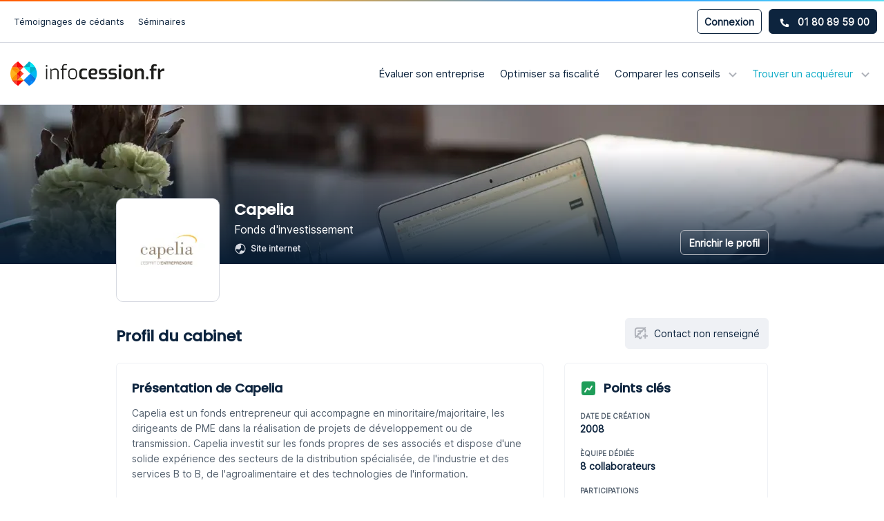

--- FILE ---
content_type: text/html; charset=utf-8
request_url: https://www.infocession.fr/investisseurs/capelia
body_size: 20151
content:
<!DOCTYPE html><html class="no-js" lang="fr" xml:lang="fr" xmlns="http://www.w3.org/1999/xhtml"><head><script>function detectMobile() {
  var hasTouchScreen = false;

  if ("maxTouchPoints" in navigator) {
    hasTouchScreen = navigator.maxTouchPoints > 0;
  } else if ("msMaxTouchPoints" in navigator) {
    hasTouchScreen = navigator.msMaxTouchPoints > 0;
  } else {
    var mQ = window.matchMedia && matchMedia("(pointer:coarse)");
    if (mQ && mQ.media === "(pointer:coarse)") {
      hasTouchScreen = !!mQ.matches;
    } else if ("orientation" in window) {
      hasTouchScreen = true; // deprecated, but good fallback
    } else {
      // Only as a last resort, fall back to user agent sniffing
      var UA = navigator.userAgent;
      hasTouchScreen =
        /\b(BlackBerry|webOS|iPhone|IEMobile)\b/i.test(UA) || /\b(Android|Windows Phone|iPad|iPod)\b/i.test(UA);
    }
  }

  return hasTouchScreen;
}

function addPreloadLink(imageType, img, type, srcset = null) {
  const isMobile = detectMobile();

  if (isMobile && imageType !== 'mobile') return;
  if (!isMobile && imageType === 'mobile') return;

  var fileref = document.createElement('link');

  fileref.setAttribute('rel', 'preload');
  fileref.setAttribute('as', 'image');
  fileref.setAttribute('href', img);
  if (srcset) {
    fileref.setAttribute('imagesrcset', srcset);
  }
  fileref.setAttribute('type', type);
  fileref.setAttribute('fetchpriority', 'high');

  document.head.appendChild(fileref);
}

var webp = new Image();
webp.src = '[data-uri]';
webp.onload = function() {
  addPreloadLink('desktop', '/vite/assets/default-header-background.297b571b.webp', 'image/webp', '/vite/assets/default-header-background@2x.a9085647.webp 2x, /vite/assets/default-header-background@3x.07d39030.webp 3x');
addPreloadLink('mobile', '/vite/assets/default-header-background-xs.bb509250.webp', 'image/webp', '/vite/assets/default-header-background-xs@2x.15f3585a.webp 2x, /vite/assets/default-header-background-xs@3x.0b666b90.webp 3x');
};
webp.onerror = function() {
  addPreloadLink('desktop', '/vite/assets/default-header-background.0f6b36e8.jpg', 'image/jpg', '/vite/assets/default-header-background@2x.b615ac24.jpg 2x, /vite/assets/default-header-background@3x.934cadfa.jpg 3x');
addPreloadLink('mobile', '/vite/assets/default-header-background-xs.fdf7b862.jpg', 'image/jpg', '/vite/assets/default-header-background-xs@2x.58a217b3.jpg 2x, /vite/assets/default-header-background-xs@3x.32e00bb3.jpg 3x');
};</script><meta name="csrf-param" content="authenticity_token" />
<meta name="csrf-token" content="DZldjY2gfLDsFlwuEhAVbprb33SlX86ISTE45Y0frfOe-9KXifAWUVlzeXAXpPNCZQ9lWKLBy8hjgj82t-qhBg" /><meta name="csp-nonce" /><link as="font" crossorigin="" href="/vite/assets/Inter.3bcf04ca.woff2" rel="preload" /><link as="font" crossorigin="" href="/vite/assets/Poppins.289e0afc.woff2" rel="preload" /><meta content="width=device-width, initial-scale=1.0" name="viewport" /><link href="https://www.infocession.fr/vite/assets/apple-touch-icon.f0181092.png" rel="apple-touch-icon" sizes="120x120" /><link href="https://www.infocession.fr/vite/assets/favicon-32x32.2af66349.png" rel="icon" sizes="32x32" type="image/png" /><link href="https://www.infocession.fr/vite/assets/favicon-16x16.9a360805.png" rel="icon" sizes="16x16" type="image/png" /><link color="#5bbad5" href="https://www.infocession.fr/vite/assets/safari-pinned-tab.f2e23c83.svg" rel="mask-icon" /><meta content="#2b5797" name="msapplication-TileColor" /><meta content="#ffffff" name="theme-color" /><link href="https://www.infocession.fr/investisseurs/capelia" rel="canonical" /><title>Capelia | Infocession</title>
<meta name="description" content="Capelia est un fonds entrepreneur qui accompagne en minoritaire/majoritaire, les dirigeants de PME dans la réalisation de projets de développement ou de transmission. Capelia investit sur les fonds propres de ses associés et dispose d&#39;une solide expérience des secteurs de la distribution"><script type="application/ld+json">{"@context":"https://schema.org","@type":"Organization","name":"Capelia","url":"https://www.infocession.fr/investisseurs/capelia","logo":{"@type":"ImageObject","url":"https://res.cloudinary.com/infocession/image/upload/c_fit,dpr_1.0,g_center,h_140,w_140/v1570107895/advisors/logo/1036.png?_a=BACE6GGT","width":140,"height":140},"foundingDate":2008,"numberOfEmployees":8}</script><link rel="stylesheet" href="/vite/assets/frontend.C9ypfylA.css" /><script src="/vite/assets/frontend.Qkp83Ieb.js" crossorigin="anonymous" type="module" data-turbo-track="reload"></script><link rel="modulepreload" href="/vite/assets/modernizr.CQSgw8gg.js" as="script" crossorigin="anonymous" data-turbo-track="reload"></head><body data-env="production"><div class="hidden-xs hidden-sm" id="desktopTest"></div><div class="body-mask hidden" id="bodyMask"></div><div class="container-fluid header-v2-container"><div class="row"><div class="primary-navbar-container hidden-xs hidden-sm"><div class="navbar-part"><div class="navbar-part"><a href="/temoignages">Témoignages de cédants</a><a href="/seminaires">Séminaires</a></div></div><div class="navbar-part"><div class="ic-button dark outline sm login-button ic-modal-login">Connexion</div><div class="ic-button dark sm phone-button ic-modal-phone"><svg width="15" height="14" viewBox="0 0 15 14" fill="none" xmlns="http://www.w3.org/2000/svg">
<path d="M14.1007 9.8929L11.0382 8.58037C10.9074 8.52462 10.762 8.51287 10.6239 8.5469C10.4858 8.58092 10.3625 8.65889 10.2726 8.76905L8.91628 10.4261C6.78773 9.42252 5.07474 7.70953 4.07116 5.58098L5.72822 4.22471C5.8386 4.13493 5.91673 4.01164 5.95077 3.87349C5.98481 3.73534 5.97292 3.58986 5.91689 3.45907L4.60437 0.396517C4.54287 0.255532 4.43411 0.140423 4.29684 0.0710381C4.15957 0.001653 4.00239 -0.017659 3.8524 0.016432L1.0086 0.672694C0.863998 0.706086 0.734981 0.787506 0.64261 0.903666C0.550238 1.01983 0.499967 1.16387 0.5 1.31228C0.5 8.32607 6.18486 14 13.1877 14C13.3362 14.0001 13.4803 13.9499 13.5965 13.8575C13.7127 13.7651 13.7942 13.636 13.8276 13.4914L14.4838 10.6476C14.5177 10.4969 14.498 10.3391 14.4281 10.2013C14.3581 10.0636 14.2424 9.95451 14.1007 9.8929Z" fill="white" class="icon-fill" />
</svg>
01 80 89 59 00</div></div></div><div><div class="secondary-navbar-container"><div class="navbar-part"><a class="logo" href="/"><picture><source srcset="/vite/assets/logo.14eec562.webp, /vite/assets/logo@2x.01f968c7.webp 2x, /vite/assets/logo@3x.f106197f.webp 3x" type="image/webp" alt="Logo Infocession" class="logo lazyload" loading="lazy" title="Logo Infocession"></source><img src="/vite/assets/logo.b6d58285.png" srcset="/vite/assets/logo@2x.57af1852.png 2x, /vite/assets/logo@3x.fc34a7b0.png 3x" alt="Logo Infocession" class="logo lazyload" loading="lazy" title="Logo Infocession"></img></picture></a></div><div class="navbar-part"><div class="hidden-xs hidden-sm"><div class="menu-item menu-item-company_valorisation"><a class="menu-label" href="/valorisation-entreprise">Évaluer son entreprise</a></div><div class="menu-item menu-item-fiscality"><a class="menu-label" href="/fiscalite-cession-entreprise">Optimiser sa fiscalité</a></div><div class="menu-item menu-item-advisors ic-dropdown"><span class="ic-dropdown-link menu-label ic-mobile-disabled">Comparer les conseils<svg width="12" height="8" viewBox="0 0 12 8" fill="none" xmlns="http://www.w3.org/2000/svg">
<path d="M6 6.5L6.70711 7.20711L6 7.91421L5.29289 7.20711L6 6.5ZM11.7071 2.20711L6.70711 7.20711L5.29289 5.79289L10.2929 0.792893L11.7071 2.20711ZM5.29289 7.20711L0.292893 2.20711L1.70711 0.792893L6.70711 5.79289L5.29289 7.20711Z" fill="#AEB1B9" class="icon-fill"/>
</svg>
</span><div class="ic-dropdown-content"><span class="arrow hidden-xs"><svg width="38" height="26" viewBox="0 0 38 26" fill="none" xmlns="http://www.w3.org/2000/svg">
<mask id="mask0_1051_7789" style="mask-type:alpha" maskUnits="userSpaceOnUse" x="1" y="0" width="36" height="23">
<path d="M36.5 2.70182V15C36.5 19.1421 33.1421 22.5 29 22.5H9C4.85786 22.5 1.5 19.1421 1.5 15V9.07554C1.5 4.93341 4.85787 1.57554 9 1.57554H31.3651C31.9 1.57554 32.42 1.39892 32.8443 1.07311C33.1843 0.812031 33.6572 0.812031 33.9972 1.07311L34.0787 1.13566C34.4501 1.42091 34.9054 1.57554 35.3737 1.57554C35.9957 1.57554 36.5 2.07979 36.5 2.70182Z" class="icon-fill background" class="icon-stroke border"/>
</mask>
<g mask="url(#mask0_1051_7789)">
<g filter="url(#filter0_d_1051_7789)">
<path d="M-294 21C-294 16.5817 -290.418 13 -286 13H1.77435C3.84383 13 5.8328 12.198 7.32349 10.7625L14.3381 4.00767C16.6616 1.77023 20.3383 1.77023 22.6618 4.00767L29.6765 10.7625C31.1672 12.198 33.1562 13 35.2256 13H45C49.4183 13 53 16.5817 53 21V270C53 274.418 49.4183 278 45 278H-286C-290.418 278 -294 274.418 -294 270V21Z" class="icon-fill background"/>
<path d="M52.5 21V270C52.5 274.142 49.1421 277.5 45 277.5H-286C-290.142 277.5 -293.5 274.142 -293.5 270V21C-293.5 16.8578 -290.142 13.5 -286 13.5H1.77435C3.97318 13.5 6.08646 12.6479 7.67032 11.1227L14.685 4.36783C16.8148 2.31684 20.1852 2.31684 22.315 4.36783L29.3297 11.1227C30.9135 12.6479 33.0268 13.5 35.2256 13.5H45C49.1421 13.5 52.5 16.8578 52.5 21Z" class="icon-stroke border"/>
</g>
</g>
<defs>
<filter id="filter0_d_1051_7789" x="-295" y="2.32959" width="349" height="278.67" filterUnits="userSpaceOnUse" color-interpolation-filters="sRGB">
<feFlood flood-opacity="0" result="BackgroundImageFix"/>
<feColorMatrix in="SourceAlpha" type="matrix" values="0 0 0 0 0 0 0 0 0 0 0 0 0 0 0 0 0 0 127 0" result="hardAlpha"/>
<feOffset dy="2"/>
<feGaussianBlur stdDeviation="0.5"/>
<feComposite in2="hardAlpha" operator="out"/>
<feColorMatrix type="matrix" values="0 0 0 0 0 0 0 0 0 0 0 0 0 0 0 0 0 0 0.08 0"/>
<feBlend mode="normal" in2="BackgroundImageFix" result="effect1_dropShadow_1051_7789"/>
<feBlend mode="normal" in="SourceGraphic" in2="effect1_dropShadow_1051_7789" result="shape"/>
</filter>
</defs>
</svg>
</span><a class="dropdown-menu-item dropdown-menu-item-advisors_m_and_a" href="/cabinets-fusion-acquisition"><div class="icon"><svg width="16" height="16" viewBox="0 0 16 16" fill="none" xmlns="http://www.w3.org/2000/svg">
<path fill-rule="evenodd" clip-rule="evenodd" d="M1.83207 15.1512C3.00036 16 4.6669 16 8 16C11.3331 16 12.9996 16 14.1679 15.1512C14.5452 14.8771 14.8771 14.5452 15.1512 14.1679C16 12.9996 16 11.3331 16 8C16 4.6669 16 3.00036 15.1512 1.83207C14.8771 1.45476 14.5452 1.12294 14.1679 0.848813C12.9996 0 11.3331 0 8 0C4.6669 0 3.00036 0 1.83207 0.848813C1.45476 1.12294 1.12294 1.45476 0.848813 1.83207C0 3.00036 0 4.6669 0 8C0 11.3331 0 12.9996 0.848813 14.1679C1.12294 14.5452 1.45476 14.8771 1.83207 15.1512ZM3.4654 6.2578C3.21296 6.00633 2.97412 5.69924 2.90898 5.2904C2.89561 5.20652 2.88889 5.12183 2.88889 5.03696C2.88889 4.95209 2.89561 4.86741 2.90898 4.78352C2.97412 4.37468 3.21296 4.0676 3.4654 3.81613C3.70873 3.57374 4.04612 3.30625 4.43731 2.99611L5.51173 2.14421C5.80024 1.91545 6.21956 1.96389 6.44831 2.2524C6.67707 2.5409 6.62863 2.96022 6.34012 3.18898L5.2954 4.01733C5.12546 4.15207 4.97946 4.26804 4.85372 4.3703H11.8519C12.22 4.3703 12.5185 4.66877 12.5185 5.03696C12.5185 5.40515 12.22 5.70363 11.8519 5.70363H4.85372C4.97946 5.80589 5.12546 5.92185 5.2954 6.05659L6.34012 6.88495C6.62863 7.1137 6.67707 7.53302 6.44831 7.82153C6.21956 8.11003 5.80024 8.15847 5.51173 7.92972L4.43733 7.07783C4.04613 6.76769 3.70873 6.50019 3.4654 6.2578ZM4.148 10.2963C3.77981 10.2963 3.48133 10.5948 3.48133 10.963C3.48133 11.3312 3.77981 11.6296 4.148 11.6296L11.1461 11.6296C11.0204 11.7319 10.8744 11.8479 10.7045 11.9826L9.65973 12.8109C9.37123 13.0397 9.32279 13.459 9.55154 13.7475C9.7803 14.036 10.1996 14.0845 10.4881 13.8557L11.5625 13.0038C11.9537 12.6937 12.2911 12.4262 12.5345 12.1838C12.7869 11.9323 13.0257 11.6252 13.0909 11.2164C13.1042 11.1325 13.111 11.0478 13.111 10.963C13.111 10.8781 13.1042 10.7934 13.0909 10.7095C13.0257 10.3007 12.7869 9.9936 12.5345 9.74212C12.2911 9.49974 11.9537 9.23225 11.5626 8.92211L10.4881 8.07021C10.1996 7.84145 9.7803 7.88989 9.55154 8.1784C9.32279 8.4669 9.37123 8.88622 9.65973 9.11498L10.7045 9.94333C10.8744 10.0781 11.0204 10.194 11.1461 10.2963L4.148 10.2963Z" class="icon-fill"/>
</svg>
</div><span class="item-title">Conseils en fusion-acquisition</span><span class="item-description">Conseils en cession d’entreprise, acquisition d’entreprise ou en levée de fonds.</span></a><a class="dropdown-menu-item dropdown-menu-item-advisors_ts" href="/cabinets-transaction-services"><div class="icon"><svg width="20" height="20" viewBox="0 0 20 20" fill="none" xmlns="http://www.w3.org/2000/svg">
<path d="M12.7992 6.1167C12.7992 6.48337 12.5076 6.77504 12.1409 6.77504H7.85755C7.49088 6.77504 7.19922 6.48337 7.19922 6.1167C7.19922 5.75004 7.49088 5.45837 7.85755 5.45837H12.1409C12.5076 5.45837 12.7992 5.75004 12.7992 6.1167Z" class="icon-fill"/>
<path d="M13.4245 1.66663H6.57448C4.81615 1.66663 3.38281 3.09996 3.38281 4.85829V15.1333C3.38281 16.9 4.81615 18.3333 6.57448 18.3333H13.4245C15.1828 18.3333 16.6161 16.9 16.6161 15.1333V4.85829C16.6161 3.09996 15.1828 1.66663 13.4245 1.66663ZM12.1412 8.02496H7.85781C6.80781 8.02496 5.94948 7.16662 5.94948 6.11662C5.94948 5.06662 6.80781 4.2083 7.85781 4.2083H12.1412C13.1912 4.2083 14.0495 5.06662 14.0495 6.11662C14.0495 7.16662 13.1912 8.02496 12.1412 8.02496ZM7.85781 13.65C8.44114 13.65 8.90782 14.125 8.90782 14.7083C8.90782 15.2916 8.44114 15.7583 7.85781 15.7583C7.27448 15.7583 6.80781 15.2916 6.80781 14.7083C6.80781 14.125 7.27448 13.65 7.85781 13.65ZM6.80781 10.425C6.80781 9.84162 7.27448 9.37496 7.85781 9.37496C8.44114 9.37496 8.90782 9.84162 8.90782 10.425C8.90782 11.0083 8.44114 11.475 7.85781 11.475C7.27448 11.475 6.80781 11.0083 6.80781 10.425ZM12.8828 15.45C12.6828 15.6583 12.4078 15.7583 12.1412 15.7583C11.8745 15.7583 11.5995 15.6583 11.3995 15.45C10.9828 15.0416 10.9828 14.375 11.3911 13.9666C11.8078 13.55 12.4745 13.55 12.8828 13.9583C13.2995 14.375 13.2995 15.0416 12.8828 15.45ZM11.3911 9.68329C11.8078 9.26662 12.4745 9.26662 12.8828 9.68329C13.0828 9.88329 13.1911 10.1416 13.1911 10.425C13.1911 10.7083 13.0828 10.975 12.8828 11.1666C12.6828 11.3666 12.4245 11.475 12.1412 11.475C11.8578 11.475 11.5995 11.3666 11.3995 11.1666C10.9828 10.7583 10.9828 10.0916 11.3911 9.68329Z" class="icon-fill"/>
</svg>
</div><span class="item-title">Auditeurs spécialisés</span><span class="item-description">Acteurs spécialisés dans les audits d’acquisition (due diligence) et de cession.</span></a><a class="dropdown-menu-item dropdown-menu-item-advisors_law" href="/avocat-cession-entreprise"><div class="icon"><svg width="18" height="18" viewBox="0 0 18 18" fill="none" xmlns="http://www.w3.org/2000/svg">
<path d="M17.3009 15.5333L16.8842 13.775C16.7259 13.1083 16.1259 12.6416 15.4342 12.6416H14.5593V7.81664H15.1509C16.3592 7.81664 17.3342 6.83331 17.3342 5.62498C17.3342 4.75831 16.8259 3.96664 16.0426 3.61664L9.89258 0.849976C9.32591 0.599976 8.6759 0.599976 8.10924 0.849976L1.95924 3.61664C1.17591 3.96664 0.667575 4.75831 0.667575 5.62498C0.667575 6.83331 1.64257 7.81664 2.8509 7.81664H3.03424V12.6416H2.56757C1.87591 12.6416 1.2759 13.1083 1.11757 13.775L0.700903 15.5333C0.59257 15.9666 0.692571 16.4166 0.975904 16.775C1.25924 17.1333 1.68424 17.3416 2.15091 17.3416H15.8509C16.3176 17.3416 16.7426 17.1333 17.0259 16.775C17.3092 16.4166 17.4092 15.9666 17.3009 15.5333ZM8.57591 3.97498H9.4259C9.7759 3.97498 10.0509 4.24998 10.0509 4.59998C10.0509 4.94164 9.7759 5.22498 9.4259 5.22498H8.57591C8.22591 5.22498 7.95091 4.94164 7.95091 4.59998C7.95091 4.24998 8.22591 3.97498 8.57591 3.97498ZM6.46758 12.6416H4.28424V7.81664H6.46758V12.6416ZM9.87591 12.6416H7.71758V7.81664H9.87591V12.6416ZM13.3093 12.6416H11.1259V7.81664H13.3093V12.6416Z" class="icon-fill" />
</svg>
</div><span class="item-title">Avocats spécialisés</span><span class="item-description">Avocats en droit des sociétés spécialisés en cession d’entreprise, et avocats fiscalistes.</span></a></div></div><div class="menu-item active menu-item-investors ic-dropdown"><span class="ic-dropdown-link menu-label ic-mobile-disabled">Trouver un acquéreur<svg width="12" height="8" viewBox="0 0 12 8" fill="none" xmlns="http://www.w3.org/2000/svg">
<path d="M6 6.5L6.70711 7.20711L6 7.91421L5.29289 7.20711L6 6.5ZM11.7071 2.20711L6.70711 7.20711L5.29289 5.79289L10.2929 0.792893L11.7071 2.20711ZM5.29289 7.20711L0.292893 2.20711L1.70711 0.792893L6.70711 5.79289L5.29289 7.20711Z" fill="#AEB1B9" class="icon-fill"/>
</svg>
</span><div class="ic-dropdown-content"><span class="arrow hidden-xs"><svg width="38" height="26" viewBox="0 0 38 26" fill="none" xmlns="http://www.w3.org/2000/svg">
<mask id="mask0_1051_7789" style="mask-type:alpha" maskUnits="userSpaceOnUse" x="1" y="0" width="36" height="23">
<path d="M36.5 2.70182V15C36.5 19.1421 33.1421 22.5 29 22.5H9C4.85786 22.5 1.5 19.1421 1.5 15V9.07554C1.5 4.93341 4.85787 1.57554 9 1.57554H31.3651C31.9 1.57554 32.42 1.39892 32.8443 1.07311C33.1843 0.812031 33.6572 0.812031 33.9972 1.07311L34.0787 1.13566C34.4501 1.42091 34.9054 1.57554 35.3737 1.57554C35.9957 1.57554 36.5 2.07979 36.5 2.70182Z" class="icon-fill background" class="icon-stroke border"/>
</mask>
<g mask="url(#mask0_1051_7789)">
<g filter="url(#filter0_d_1051_7789)">
<path d="M-294 21C-294 16.5817 -290.418 13 -286 13H1.77435C3.84383 13 5.8328 12.198 7.32349 10.7625L14.3381 4.00767C16.6616 1.77023 20.3383 1.77023 22.6618 4.00767L29.6765 10.7625C31.1672 12.198 33.1562 13 35.2256 13H45C49.4183 13 53 16.5817 53 21V270C53 274.418 49.4183 278 45 278H-286C-290.418 278 -294 274.418 -294 270V21Z" class="icon-fill background"/>
<path d="M52.5 21V270C52.5 274.142 49.1421 277.5 45 277.5H-286C-290.142 277.5 -293.5 274.142 -293.5 270V21C-293.5 16.8578 -290.142 13.5 -286 13.5H1.77435C3.97318 13.5 6.08646 12.6479 7.67032 11.1227L14.685 4.36783C16.8148 2.31684 20.1852 2.31684 22.315 4.36783L29.3297 11.1227C30.9135 12.6479 33.0268 13.5 35.2256 13.5H45C49.1421 13.5 52.5 16.8578 52.5 21Z" class="icon-stroke border"/>
</g>
</g>
<defs>
<filter id="filter0_d_1051_7789" x="-295" y="2.32959" width="349" height="278.67" filterUnits="userSpaceOnUse" color-interpolation-filters="sRGB">
<feFlood flood-opacity="0" result="BackgroundImageFix"/>
<feColorMatrix in="SourceAlpha" type="matrix" values="0 0 0 0 0 0 0 0 0 0 0 0 0 0 0 0 0 0 127 0" result="hardAlpha"/>
<feOffset dy="2"/>
<feGaussianBlur stdDeviation="0.5"/>
<feComposite in2="hardAlpha" operator="out"/>
<feColorMatrix type="matrix" values="0 0 0 0 0 0 0 0 0 0 0 0 0 0 0 0 0 0 0.08 0"/>
<feBlend mode="normal" in2="BackgroundImageFix" result="effect1_dropShadow_1051_7789"/>
<feBlend mode="normal" in="SourceGraphic" in2="effect1_dropShadow_1051_7789" result="shape"/>
</filter>
</defs>
</svg>
</span><a class="dropdown-menu-item dropdown-menu-item-advisors_pe" href="/fonds-investissement"><div class="icon"><svg width="18" height="16" viewBox="0 0 18 16" fill="none" xmlns="http://www.w3.org/2000/svg">
<path d="M14.2243 3.35838H13.8993C13.6243 1.76672 12.3243 0.550049 10.766 0.550049H2.57435C1.52435 0.550049 0.666016 1.46672 0.666016 2.58338C0.666016 2.65838 0.682682 2.72505 0.691016 2.80005C0.682682 2.83339 0.666016 2.86672 0.666016 2.90838V12.3251C0.666016 14.0417 2.06602 15.4417 3.77435 15.4417H14.2243C15.9327 15.4417 17.3327 14.0417 17.3327 12.3251V6.46672C17.3327 4.75005 15.9327 3.35838 14.2243 3.35838ZM13.7577 10.4501C13.1827 10.4501 12.7077 9.98338 12.7077 9.40005C12.7077 8.81672 13.1827 8.34172 13.7577 8.34172C14.341 8.34172 14.816 8.81672 14.816 9.40005C14.816 9.98338 14.341 10.4501 13.7577 10.4501ZM2.57435 1.80005H10.766C11.641 1.80005 12.3743 2.45838 12.616 3.35838H2.57435C2.20768 3.35838 1.91602 3.00838 1.91602 2.58338C1.91602 2.15005 2.20768 1.80005 2.57435 1.80005Z" class="icon-fill" />
</svg>
</div><span class="item-title">Acquéreurs Financiers</span><span class="item-description">Fonds de capital innovation, capital développement et capital transmission.</span></a></div></div></div><div class="visible-xs visible-sm"><div class="mobile-menu-icon"><span class="open-icon"><svg width="18" height="16" viewBox="0 0 18 16" fill="none" xmlns="http://www.w3.org/2000/svg">
<rect width="18" height="2" fill="#525F6D"/>
<rect y="7" width="18" height="2" fill="#525F6D"/>
<rect y="14" width="18" height="2" fill="#525F6D"/>
</svg>
</span><span class="close-icon"><svg width="24" height="24" viewBox="0 0 24 24" fill="none" xmlns="http://www.w3.org/2000/svg">
<path d="M18 6L6 18" stroke="#525F6D" stroke-width="2" stroke-linecap="square" stroke-linejoin="round"/>
<path d="M6 6L18 18" stroke="#525F6D" stroke-width="2" stroke-linecap="square" stroke-linejoin="round"/>
</svg>
</span></div></div></div></div></div><div class="fixed-navbar-container hidden-xs hidden-sm" id="fixedNavbar"><div class="fixed-navbar"><div class="navbar-part"><a class="logo" href="/"><picture><source srcset="/vite/assets/logo.14eec562.webp, /vite/assets/logo@2x.01f968c7.webp 2x, /vite/assets/logo@3x.f106197f.webp 3x" type="image/webp" alt="Logo Infocession" class="logo lazyload" loading="lazy" title="Logo Infocession"></source><img src="/vite/assets/logo.b6d58285.png" srcset="/vite/assets/logo@2x.57af1852.png 2x, /vite/assets/logo@3x.fc34a7b0.png 3x" alt="Logo Infocession" class="logo lazyload" loading="lazy" title="Logo Infocession"></img></picture></a></div><div class="navbar-part"><a class="ic-button primary cta-button hidden-xs" href="/recherche">Évaluer mon entreprise<svg width="16" height="12" viewBox="0 0 16 12" fill="none" xmlns="http://www.w3.org/2000/svg">
<path d="M13.666 6L14.3731 5.29289L15.0802 6L14.3731 6.70711L13.666 6ZM1.16602 7C0.61373 7 0.166016 6.55228 0.166016 6C0.166016 5.44772 0.61373 5 1.16602 5V7ZM9.37312 0.292893L14.3731 5.29289L12.9589 6.70711L7.95891 1.70711L9.37312 0.292893ZM14.3731 6.70711L9.37312 11.7071L7.95891 10.2929L12.9589 5.29289L14.3731 6.70711ZM13.666 7H1.16602V5H13.666V7Z" class="icon-fill" />
</svg>
</a><div class="visible-xs visible-sm"><div class="mobile-menu-icon"><span class="open-icon"><svg width="18" height="16" viewBox="0 0 18 16" fill="none" xmlns="http://www.w3.org/2000/svg">
<rect width="18" height="2" fill="#525F6D"/>
<rect y="7" width="18" height="2" fill="#525F6D"/>
<rect y="14" width="18" height="2" fill="#525F6D"/>
</svg>
</span><span class="close-icon"><svg width="24" height="24" viewBox="0 0 24 24" fill="none" xmlns="http://www.w3.org/2000/svg">
<path d="M18 6L6 18" stroke="#525F6D" stroke-width="2" stroke-linecap="square" stroke-linejoin="round"/>
<path d="M6 6L18 18" stroke="#525F6D" stroke-width="2" stroke-linecap="square" stroke-linejoin="round"/>
</svg>
</span></div></div></div></div></div><div class="visible-xs visible-sm"><div class="mobile-menu-container" id="mobileMenu"><div class="mobile-menu" style="display: none"><div class="main"><div class="menu-item menu-item-company_valorisation"><a class="menu-label" href="/valorisation-entreprise">Évaluer son entreprise</a></div><div class="menu-item menu-item-fiscality"><a class="menu-label" href="/fiscalite-cession-entreprise">Optimiser sa fiscalité</a></div><div class="menu-item menu-item-advisors ic-dropdown"><span class="ic-dropdown-link menu-label ic-mobile-disabled">Comparer les conseils<svg width="12" height="8" viewBox="0 0 12 8" fill="none" xmlns="http://www.w3.org/2000/svg">
<path d="M6 6.5L6.70711 7.20711L6 7.91421L5.29289 7.20711L6 6.5ZM11.7071 2.20711L6.70711 7.20711L5.29289 5.79289L10.2929 0.792893L11.7071 2.20711ZM5.29289 7.20711L0.292893 2.20711L1.70711 0.792893L6.70711 5.79289L5.29289 7.20711Z" fill="#AEB1B9" class="icon-fill"/>
</svg>
</span><div class="ic-dropdown-content"><span class="arrow hidden-xs"><svg width="38" height="26" viewBox="0 0 38 26" fill="none" xmlns="http://www.w3.org/2000/svg">
<mask id="mask0_1051_7789" style="mask-type:alpha" maskUnits="userSpaceOnUse" x="1" y="0" width="36" height="23">
<path d="M36.5 2.70182V15C36.5 19.1421 33.1421 22.5 29 22.5H9C4.85786 22.5 1.5 19.1421 1.5 15V9.07554C1.5 4.93341 4.85787 1.57554 9 1.57554H31.3651C31.9 1.57554 32.42 1.39892 32.8443 1.07311C33.1843 0.812031 33.6572 0.812031 33.9972 1.07311L34.0787 1.13566C34.4501 1.42091 34.9054 1.57554 35.3737 1.57554C35.9957 1.57554 36.5 2.07979 36.5 2.70182Z" class="icon-fill background" class="icon-stroke border"/>
</mask>
<g mask="url(#mask0_1051_7789)">
<g filter="url(#filter0_d_1051_7789)">
<path d="M-294 21C-294 16.5817 -290.418 13 -286 13H1.77435C3.84383 13 5.8328 12.198 7.32349 10.7625L14.3381 4.00767C16.6616 1.77023 20.3383 1.77023 22.6618 4.00767L29.6765 10.7625C31.1672 12.198 33.1562 13 35.2256 13H45C49.4183 13 53 16.5817 53 21V270C53 274.418 49.4183 278 45 278H-286C-290.418 278 -294 274.418 -294 270V21Z" class="icon-fill background"/>
<path d="M52.5 21V270C52.5 274.142 49.1421 277.5 45 277.5H-286C-290.142 277.5 -293.5 274.142 -293.5 270V21C-293.5 16.8578 -290.142 13.5 -286 13.5H1.77435C3.97318 13.5 6.08646 12.6479 7.67032 11.1227L14.685 4.36783C16.8148 2.31684 20.1852 2.31684 22.315 4.36783L29.3297 11.1227C30.9135 12.6479 33.0268 13.5 35.2256 13.5H45C49.1421 13.5 52.5 16.8578 52.5 21Z" class="icon-stroke border"/>
</g>
</g>
<defs>
<filter id="filter0_d_1051_7789" x="-295" y="2.32959" width="349" height="278.67" filterUnits="userSpaceOnUse" color-interpolation-filters="sRGB">
<feFlood flood-opacity="0" result="BackgroundImageFix"/>
<feColorMatrix in="SourceAlpha" type="matrix" values="0 0 0 0 0 0 0 0 0 0 0 0 0 0 0 0 0 0 127 0" result="hardAlpha"/>
<feOffset dy="2"/>
<feGaussianBlur stdDeviation="0.5"/>
<feComposite in2="hardAlpha" operator="out"/>
<feColorMatrix type="matrix" values="0 0 0 0 0 0 0 0 0 0 0 0 0 0 0 0 0 0 0.08 0"/>
<feBlend mode="normal" in2="BackgroundImageFix" result="effect1_dropShadow_1051_7789"/>
<feBlend mode="normal" in="SourceGraphic" in2="effect1_dropShadow_1051_7789" result="shape"/>
</filter>
</defs>
</svg>
</span><a class="dropdown-menu-item dropdown-menu-item-advisors_m_and_a" href="/cabinets-fusion-acquisition"><div class="icon"><svg width="16" height="16" viewBox="0 0 16 16" fill="none" xmlns="http://www.w3.org/2000/svg">
<path fill-rule="evenodd" clip-rule="evenodd" d="M1.83207 15.1512C3.00036 16 4.6669 16 8 16C11.3331 16 12.9996 16 14.1679 15.1512C14.5452 14.8771 14.8771 14.5452 15.1512 14.1679C16 12.9996 16 11.3331 16 8C16 4.6669 16 3.00036 15.1512 1.83207C14.8771 1.45476 14.5452 1.12294 14.1679 0.848813C12.9996 0 11.3331 0 8 0C4.6669 0 3.00036 0 1.83207 0.848813C1.45476 1.12294 1.12294 1.45476 0.848813 1.83207C0 3.00036 0 4.6669 0 8C0 11.3331 0 12.9996 0.848813 14.1679C1.12294 14.5452 1.45476 14.8771 1.83207 15.1512ZM3.4654 6.2578C3.21296 6.00633 2.97412 5.69924 2.90898 5.2904C2.89561 5.20652 2.88889 5.12183 2.88889 5.03696C2.88889 4.95209 2.89561 4.86741 2.90898 4.78352C2.97412 4.37468 3.21296 4.0676 3.4654 3.81613C3.70873 3.57374 4.04612 3.30625 4.43731 2.99611L5.51173 2.14421C5.80024 1.91545 6.21956 1.96389 6.44831 2.2524C6.67707 2.5409 6.62863 2.96022 6.34012 3.18898L5.2954 4.01733C5.12546 4.15207 4.97946 4.26804 4.85372 4.3703H11.8519C12.22 4.3703 12.5185 4.66877 12.5185 5.03696C12.5185 5.40515 12.22 5.70363 11.8519 5.70363H4.85372C4.97946 5.80589 5.12546 5.92185 5.2954 6.05659L6.34012 6.88495C6.62863 7.1137 6.67707 7.53302 6.44831 7.82153C6.21956 8.11003 5.80024 8.15847 5.51173 7.92972L4.43733 7.07783C4.04613 6.76769 3.70873 6.50019 3.4654 6.2578ZM4.148 10.2963C3.77981 10.2963 3.48133 10.5948 3.48133 10.963C3.48133 11.3312 3.77981 11.6296 4.148 11.6296L11.1461 11.6296C11.0204 11.7319 10.8744 11.8479 10.7045 11.9826L9.65973 12.8109C9.37123 13.0397 9.32279 13.459 9.55154 13.7475C9.7803 14.036 10.1996 14.0845 10.4881 13.8557L11.5625 13.0038C11.9537 12.6937 12.2911 12.4262 12.5345 12.1838C12.7869 11.9323 13.0257 11.6252 13.0909 11.2164C13.1042 11.1325 13.111 11.0478 13.111 10.963C13.111 10.8781 13.1042 10.7934 13.0909 10.7095C13.0257 10.3007 12.7869 9.9936 12.5345 9.74212C12.2911 9.49974 11.9537 9.23225 11.5626 8.92211L10.4881 8.07021C10.1996 7.84145 9.7803 7.88989 9.55154 8.1784C9.32279 8.4669 9.37123 8.88622 9.65973 9.11498L10.7045 9.94333C10.8744 10.0781 11.0204 10.194 11.1461 10.2963L4.148 10.2963Z" class="icon-fill"/>
</svg>
</div><span class="item-title">Conseils en fusion-acquisition</span><span class="item-description">Conseils en cession d’entreprise, acquisition d’entreprise ou en levée de fonds.</span></a><a class="dropdown-menu-item dropdown-menu-item-advisors_ts" href="/cabinets-transaction-services"><div class="icon"><svg width="20" height="20" viewBox="0 0 20 20" fill="none" xmlns="http://www.w3.org/2000/svg">
<path d="M12.7992 6.1167C12.7992 6.48337 12.5076 6.77504 12.1409 6.77504H7.85755C7.49088 6.77504 7.19922 6.48337 7.19922 6.1167C7.19922 5.75004 7.49088 5.45837 7.85755 5.45837H12.1409C12.5076 5.45837 12.7992 5.75004 12.7992 6.1167Z" class="icon-fill"/>
<path d="M13.4245 1.66663H6.57448C4.81615 1.66663 3.38281 3.09996 3.38281 4.85829V15.1333C3.38281 16.9 4.81615 18.3333 6.57448 18.3333H13.4245C15.1828 18.3333 16.6161 16.9 16.6161 15.1333V4.85829C16.6161 3.09996 15.1828 1.66663 13.4245 1.66663ZM12.1412 8.02496H7.85781C6.80781 8.02496 5.94948 7.16662 5.94948 6.11662C5.94948 5.06662 6.80781 4.2083 7.85781 4.2083H12.1412C13.1912 4.2083 14.0495 5.06662 14.0495 6.11662C14.0495 7.16662 13.1912 8.02496 12.1412 8.02496ZM7.85781 13.65C8.44114 13.65 8.90782 14.125 8.90782 14.7083C8.90782 15.2916 8.44114 15.7583 7.85781 15.7583C7.27448 15.7583 6.80781 15.2916 6.80781 14.7083C6.80781 14.125 7.27448 13.65 7.85781 13.65ZM6.80781 10.425C6.80781 9.84162 7.27448 9.37496 7.85781 9.37496C8.44114 9.37496 8.90782 9.84162 8.90782 10.425C8.90782 11.0083 8.44114 11.475 7.85781 11.475C7.27448 11.475 6.80781 11.0083 6.80781 10.425ZM12.8828 15.45C12.6828 15.6583 12.4078 15.7583 12.1412 15.7583C11.8745 15.7583 11.5995 15.6583 11.3995 15.45C10.9828 15.0416 10.9828 14.375 11.3911 13.9666C11.8078 13.55 12.4745 13.55 12.8828 13.9583C13.2995 14.375 13.2995 15.0416 12.8828 15.45ZM11.3911 9.68329C11.8078 9.26662 12.4745 9.26662 12.8828 9.68329C13.0828 9.88329 13.1911 10.1416 13.1911 10.425C13.1911 10.7083 13.0828 10.975 12.8828 11.1666C12.6828 11.3666 12.4245 11.475 12.1412 11.475C11.8578 11.475 11.5995 11.3666 11.3995 11.1666C10.9828 10.7583 10.9828 10.0916 11.3911 9.68329Z" class="icon-fill"/>
</svg>
</div><span class="item-title">Auditeurs spécialisés</span><span class="item-description">Acteurs spécialisés dans les audits d’acquisition (due diligence) et de cession.</span></a><a class="dropdown-menu-item dropdown-menu-item-advisors_law" href="/avocat-cession-entreprise"><div class="icon"><svg width="18" height="18" viewBox="0 0 18 18" fill="none" xmlns="http://www.w3.org/2000/svg">
<path d="M17.3009 15.5333L16.8842 13.775C16.7259 13.1083 16.1259 12.6416 15.4342 12.6416H14.5593V7.81664H15.1509C16.3592 7.81664 17.3342 6.83331 17.3342 5.62498C17.3342 4.75831 16.8259 3.96664 16.0426 3.61664L9.89258 0.849976C9.32591 0.599976 8.6759 0.599976 8.10924 0.849976L1.95924 3.61664C1.17591 3.96664 0.667575 4.75831 0.667575 5.62498C0.667575 6.83331 1.64257 7.81664 2.8509 7.81664H3.03424V12.6416H2.56757C1.87591 12.6416 1.2759 13.1083 1.11757 13.775L0.700903 15.5333C0.59257 15.9666 0.692571 16.4166 0.975904 16.775C1.25924 17.1333 1.68424 17.3416 2.15091 17.3416H15.8509C16.3176 17.3416 16.7426 17.1333 17.0259 16.775C17.3092 16.4166 17.4092 15.9666 17.3009 15.5333ZM8.57591 3.97498H9.4259C9.7759 3.97498 10.0509 4.24998 10.0509 4.59998C10.0509 4.94164 9.7759 5.22498 9.4259 5.22498H8.57591C8.22591 5.22498 7.95091 4.94164 7.95091 4.59998C7.95091 4.24998 8.22591 3.97498 8.57591 3.97498ZM6.46758 12.6416H4.28424V7.81664H6.46758V12.6416ZM9.87591 12.6416H7.71758V7.81664H9.87591V12.6416ZM13.3093 12.6416H11.1259V7.81664H13.3093V12.6416Z" class="icon-fill" />
</svg>
</div><span class="item-title">Avocats spécialisés</span><span class="item-description">Avocats en droit des sociétés spécialisés en cession d’entreprise, et avocats fiscalistes.</span></a></div></div><div class="menu-item active menu-item-investors ic-dropdown"><span class="ic-dropdown-link menu-label ic-mobile-disabled">Trouver un acquéreur<svg width="12" height="8" viewBox="0 0 12 8" fill="none" xmlns="http://www.w3.org/2000/svg">
<path d="M6 6.5L6.70711 7.20711L6 7.91421L5.29289 7.20711L6 6.5ZM11.7071 2.20711L6.70711 7.20711L5.29289 5.79289L10.2929 0.792893L11.7071 2.20711ZM5.29289 7.20711L0.292893 2.20711L1.70711 0.792893L6.70711 5.79289L5.29289 7.20711Z" fill="#AEB1B9" class="icon-fill"/>
</svg>
</span><div class="ic-dropdown-content"><span class="arrow hidden-xs"><svg width="38" height="26" viewBox="0 0 38 26" fill="none" xmlns="http://www.w3.org/2000/svg">
<mask id="mask0_1051_7789" style="mask-type:alpha" maskUnits="userSpaceOnUse" x="1" y="0" width="36" height="23">
<path d="M36.5 2.70182V15C36.5 19.1421 33.1421 22.5 29 22.5H9C4.85786 22.5 1.5 19.1421 1.5 15V9.07554C1.5 4.93341 4.85787 1.57554 9 1.57554H31.3651C31.9 1.57554 32.42 1.39892 32.8443 1.07311C33.1843 0.812031 33.6572 0.812031 33.9972 1.07311L34.0787 1.13566C34.4501 1.42091 34.9054 1.57554 35.3737 1.57554C35.9957 1.57554 36.5 2.07979 36.5 2.70182Z" class="icon-fill background" class="icon-stroke border"/>
</mask>
<g mask="url(#mask0_1051_7789)">
<g filter="url(#filter0_d_1051_7789)">
<path d="M-294 21C-294 16.5817 -290.418 13 -286 13H1.77435C3.84383 13 5.8328 12.198 7.32349 10.7625L14.3381 4.00767C16.6616 1.77023 20.3383 1.77023 22.6618 4.00767L29.6765 10.7625C31.1672 12.198 33.1562 13 35.2256 13H45C49.4183 13 53 16.5817 53 21V270C53 274.418 49.4183 278 45 278H-286C-290.418 278 -294 274.418 -294 270V21Z" class="icon-fill background"/>
<path d="M52.5 21V270C52.5 274.142 49.1421 277.5 45 277.5H-286C-290.142 277.5 -293.5 274.142 -293.5 270V21C-293.5 16.8578 -290.142 13.5 -286 13.5H1.77435C3.97318 13.5 6.08646 12.6479 7.67032 11.1227L14.685 4.36783C16.8148 2.31684 20.1852 2.31684 22.315 4.36783L29.3297 11.1227C30.9135 12.6479 33.0268 13.5 35.2256 13.5H45C49.1421 13.5 52.5 16.8578 52.5 21Z" class="icon-stroke border"/>
</g>
</g>
<defs>
<filter id="filter0_d_1051_7789" x="-295" y="2.32959" width="349" height="278.67" filterUnits="userSpaceOnUse" color-interpolation-filters="sRGB">
<feFlood flood-opacity="0" result="BackgroundImageFix"/>
<feColorMatrix in="SourceAlpha" type="matrix" values="0 0 0 0 0 0 0 0 0 0 0 0 0 0 0 0 0 0 127 0" result="hardAlpha"/>
<feOffset dy="2"/>
<feGaussianBlur stdDeviation="0.5"/>
<feComposite in2="hardAlpha" operator="out"/>
<feColorMatrix type="matrix" values="0 0 0 0 0 0 0 0 0 0 0 0 0 0 0 0 0 0 0.08 0"/>
<feBlend mode="normal" in2="BackgroundImageFix" result="effect1_dropShadow_1051_7789"/>
<feBlend mode="normal" in="SourceGraphic" in2="effect1_dropShadow_1051_7789" result="shape"/>
</filter>
</defs>
</svg>
</span><a class="dropdown-menu-item dropdown-menu-item-advisors_pe" href="/fonds-investissement"><div class="icon"><svg width="18" height="16" viewBox="0 0 18 16" fill="none" xmlns="http://www.w3.org/2000/svg">
<path d="M14.2243 3.35838H13.8993C13.6243 1.76672 12.3243 0.550049 10.766 0.550049H2.57435C1.52435 0.550049 0.666016 1.46672 0.666016 2.58338C0.666016 2.65838 0.682682 2.72505 0.691016 2.80005C0.682682 2.83339 0.666016 2.86672 0.666016 2.90838V12.3251C0.666016 14.0417 2.06602 15.4417 3.77435 15.4417H14.2243C15.9327 15.4417 17.3327 14.0417 17.3327 12.3251V6.46672C17.3327 4.75005 15.9327 3.35838 14.2243 3.35838ZM13.7577 10.4501C13.1827 10.4501 12.7077 9.98338 12.7077 9.40005C12.7077 8.81672 13.1827 8.34172 13.7577 8.34172C14.341 8.34172 14.816 8.81672 14.816 9.40005C14.816 9.98338 14.341 10.4501 13.7577 10.4501ZM2.57435 1.80005H10.766C11.641 1.80005 12.3743 2.45838 12.616 3.35838H2.57435C2.20768 3.35838 1.91602 3.00838 1.91602 2.58338C1.91602 2.15005 2.20768 1.80005 2.57435 1.80005Z" class="icon-fill" />
</svg>
</div><span class="item-title">Acquéreurs Financiers</span><span class="item-description">Fonds de capital innovation, capital développement et capital transmission.</span></a></div></div></div><div class="secondary"><a href="/temoignages">Témoignages de cédants</a><a href="/seminaires">Séminaires</a><div class="ic-button dark flex phone-button ic-modal-phone"><svg width="15" height="14" viewBox="0 0 15 14" fill="none" xmlns="http://www.w3.org/2000/svg">
<path d="M14.1007 9.8929L11.0382 8.58037C10.9074 8.52462 10.762 8.51287 10.6239 8.5469C10.4858 8.58092 10.3625 8.65889 10.2726 8.76905L8.91628 10.4261C6.78773 9.42252 5.07474 7.70953 4.07116 5.58098L5.72822 4.22471C5.8386 4.13493 5.91673 4.01164 5.95077 3.87349C5.98481 3.73534 5.97292 3.58986 5.91689 3.45907L4.60437 0.396517C4.54287 0.255532 4.43411 0.140423 4.29684 0.0710381C4.15957 0.001653 4.00239 -0.017659 3.8524 0.016432L1.0086 0.672694C0.863998 0.706086 0.734981 0.787506 0.64261 0.903666C0.550238 1.01983 0.499967 1.16387 0.5 1.31228C0.5 8.32607 6.18486 14 13.1877 14C13.3362 14.0001 13.4803 13.9499 13.5965 13.8575C13.7127 13.7651 13.7942 13.636 13.8276 13.4914L14.4838 10.6476C14.5177 10.4969 14.498 10.3391 14.4281 10.2013C14.3581 10.0636 14.2424 9.95451 14.1007 9.8929Z" fill="white" class="icon-fill" />
</svg>
01 80 89 59 00</div><div class="ic-button dark flex outline login-button ic-modal-login ic-mt-3">Connexion</div></div></div></div></div></div><div class="row"><div class="banner-container ic-component banner-custom"><div class="banner-background"></div><div class="container"><div class="row"><div class="col-xs-12 col-md-offset-1 col-md-10 banner"></div></div></div></div></div></div><div class="ic-component ic-component-page frontend-advisors-show-container "><div class="header-container"><div class="container-fluid"><div class="container"><div class="row"><div class="col-xs-12 col-md-offset-1 col-md-10"><div class="header-contents"><div class="logo"><picture><source srcset="https://res.cloudinary.com/infocession/image/upload/c_fit,dpr_1.0,g_center,h_140,w_140/v1570107895/advisors/logo/1036.webp?_a=BACE6GGT, https://res.cloudinary.com/infocession/image/upload/c_fit,dpr_2.0,g_center,h_140,w_140/v1570107895/advisors/logo/1036.webp?_a=BACE6GGT 2x, https://res.cloudinary.com/infocession/image/upload/c_fit,dpr_3.0,g_center,h_140,w_140/v1570107895/advisors/logo/1036.webp?_a=BACE6GGT 3x" type="image/webp" title="CAPELIA" loading="lazy" class="lazyload" alt="CAPELIA"></source><img title="CAPELIA" loading="lazy" class="lazyload" alt="CAPELIA" srcset="https://res.cloudinary.com/infocession/image/upload/c_fit,dpr_2.0,g_center,h_140,w_140/v1570107895/advisors/logo/1036.png?_a=BACE6GGT 2x, https://res.cloudinary.com/infocession/image/upload/c_fit,dpr_3.0,g_center,h_140,w_140/v1570107895/advisors/logo/1036.png?_a=BACE6GGT 3x" src="https://res.cloudinary.com/infocession/image/upload/c_fit,dpr_1.0,g_center,h_140,w_140/v1570107895/advisors/logo/1036.png?_a=BACE6GGT" /></picture></div><div class="contents"><h1 class="name">Capelia</h1><h2 class="category">Fonds d&#39;investissement</h2><div class="links hidden-xs hidden-sm"><a target="_blank" rel="noopener noreferrer nofollow" href="http://www.capelia.net"><svg width="18" height="18" viewBox="0 0 18 18" fill="none" xmlns="http://www.w3.org/2000/svg">
<path d="M9 1.5C7.51664 1.5 6.0666 1.93987 4.83323 2.76398C3.59986 3.58809 2.63856 4.75943 2.07091 6.12987C1.50325 7.50032 1.35472 9.00832 1.64411 10.4632C1.9335 11.918 2.64781 13.2544 3.6967 14.3033C4.7456 15.3522 6.08197 16.0665 7.53683 16.3559C8.99168 16.6453 10.4997 16.4968 11.8701 15.9291C13.2406 15.3614 14.4119 14.4001 15.236 13.1668C16.0601 11.9334 16.5 10.4834 16.5 9C16.5 7.01088 15.7098 5.10322 14.3033 3.6967C12.8968 2.29018 10.9891 1.5 9 1.5V1.5ZM13.11 11.805C12.8414 11.8633 12.5674 11.8935 12.2925 11.895C12.0969 11.8956 11.904 11.8494 11.73 11.76C11.6717 11.7191 11.6166 11.674 11.565 11.625C11.3862 11.4689 11.1803 11.3469 10.9575 11.265C10.7105 11.194 10.4475 11.202 10.2054 11.2881C9.96327 11.3742 9.75418 11.534 9.6075 11.745C9.52677 11.8771 9.46135 12.0181 9.4125 12.165C9.4125 12.2175 9.36 12.3075 9.345 12.33C9.26739 12.3774 9.18427 12.4152 9.0975 12.4425L8.9025 12.525C8.54333 12.6851 8.23549 12.9415 8.01309 13.2659C7.7907 13.5902 7.66243 13.9698 7.6425 14.3625C7.6425 14.61 7.6425 14.8575 7.6425 15.1125V15.24C6.2933 14.9457 5.07554 14.2227 4.17118 13.1791C3.26682 12.1356 2.72441 10.8273 2.625 9.45C3.2326 9.64203 3.88138 9.66279 4.5 9.51C4.77104 9.45086 5.04759 9.42069 5.325 9.42C5.51933 9.41775 5.7108 9.46692 5.88 9.5625L6.0525 9.69C6.22901 9.84926 6.43555 9.97165 6.66 10.05C6.76985 10.0807 6.88345 10.0958 6.9975 10.095C7.19589 10.0945 7.39129 10.0466 7.56741 9.95526C7.74353 9.86394 7.89527 9.73185 8.01 9.57C8.09073 9.43786 8.15615 9.29695 8.205 9.15C8.21312 9.09819 8.22826 9.04772 8.25 9C8.32684 8.95113 8.41015 8.91326 8.4975 8.8875L8.685 8.805C9.04418 8.64488 9.35202 8.38846 9.57441 8.06413C9.79681 7.73981 9.92507 7.36024 9.945 6.9675C9.95999 6.71772 9.95999 6.46728 9.945 6.2175V5.985C9.945 5.91 9.945 5.82 9.945 5.7375C9.96483 5.51436 9.9522 5.28952 9.9075 5.07C9.86381 4.89624 9.79562 4.72957 9.705 4.575C9.66342 4.50325 9.62828 4.42796 9.6 4.35C9.58742 4.32432 9.58088 4.2961 9.58088 4.2675C9.58088 4.2389 9.58742 4.21068 9.6 4.185C9.68013 4.10936 9.77114 4.04616 9.87 3.9975C10.0614 3.89115 10.2379 3.76002 10.395 3.6075C10.5797 3.40084 10.7246 3.16183 10.8225 2.9025C11.7107 3.16567 12.5307 3.61946 13.2255 4.23221C13.9202 4.84497 14.4729 5.60193 14.8449 6.45028C15.217 7.29863 15.3994 8.21794 15.3796 9.14408C15.3597 10.0702 15.1381 10.9809 14.73 11.8125C14.1966 11.6957 13.6445 11.6932 13.11 11.805Z" fill="#D6D9E1" class="icon-fill" />
</svg>
 Site internet</a></div></div><a class="enrich-profile hidden-email hidden-xs hidden-sm" data-login="classements" data-host="infocession.fr" data-link-body="Enrichir le profil" data-subject="Demande de mise à jour cabinet Capelia (#1036)" data-body="Toute demande d’actualisation fait l’objet de vérifications par nos équipes. Merci de préciser votre identité, vos coordonnées, et les informations que vous souhaitez actualiser.
Nom :
Cabinet :
Fonction :
Téléphone :
Demande d’actualisation :" href="#">Enrichir le profil</a></div></div></div></div></div></div><div class="container-fluid"><div class="container"><div class="row"><div class="col-xs-12 col-md-offset-1 col-md-10"><div class="content"><h2 class="title hidden-xs hidden-sm">Profil du cabinet</h2><a class="contact-link disabled hidden-xs" href="#"><svg width="20" height="19" viewBox="0 0 20 19" fill="none" xmlns="http://www.w3.org/2000/svg">
<g clip-path="url(#clip0_5106_66600)">
<path d="M6.26953 6.25H11.7695" stroke="#AEB1B9" class="icon-stroke" stroke-width="2" stroke-linecap="round" stroke-linejoin="round"/>
<path d="M6.26953 9.91992H9.01953" stroke="#AEB1B9" class="icon-stroke" stroke-width="2" stroke-linecap="round" stroke-linejoin="round"/>
<path d="M16.7285 0.709961L1.72852 15.71" stroke="#AEB1B9" class="icon-stroke" stroke-width="2"/>
<path d="M11.2595 13.4999H10.8495C10.6648 13.5005 10.4839 13.5522 10.3268 13.6492C10.1697 13.7463 10.0426 13.885 9.95945 14.0499L9.01945 15.9299L8.07945 14.0499C7.99635 13.885 7.86921 13.7463 7.71212 13.6492C7.55503 13.5522 7.37412 13.5005 7.18945 13.4999C5.34945 13.4999 4.43945 13.4299 3.87945 13.0499C3.58536 12.8557 3.33363 12.604 3.13945 12.3099C2.68945 11.6399 2.68945 10.4499 2.68945 8.07992C2.68945 5.70992 2.68945 4.51992 3.13945 3.84992C3.33382 3.55872 3.58564 3.31031 3.87945 3.11992C4.54945 2.66992 5.73945 2.66992 8.10945 2.66992H9.93945C12.3095 2.66992 13.4995 2.66992 14.1695 3.11992C14.4609 3.31323 14.7122 3.56112 14.9095 3.84992C15.3595 4.51992 15.3595 5.70992 15.3595 8.07992V8.30992C15.6882 8.24056 16.0235 8.20703 16.3595 8.20992C16.6954 8.20802 17.0306 8.24154 17.3595 8.30992V8.07992C17.3595 5.30992 17.3595 3.91992 16.5695 2.73992C16.2259 2.23141 15.788 1.7935 15.2795 1.44992C14.1095 0.669922 12.6895 0.669922 9.93945 0.669922H8.10945C5.32945 0.669922 3.93945 0.669922 2.75945 1.44992C2.2539 1.79373 1.81932 2.23171 1.47945 2.73992C0.689453 3.91992 0.689453 5.30992 0.689453 8.07992C0.689453 10.8499 0.689453 12.2499 1.47945 13.4299C1.81692 13.9373 2.25205 14.3725 2.75945 14.7099C3.92399 15.342 5.2502 15.6135 6.56945 15.4899L7.30945 16.9999C7.46937 17.3176 7.71441 17.5847 8.01723 17.7713C8.32005 17.9579 8.66876 18.0567 9.02445 18.0567C9.38015 18.0567 9.72885 17.9579 10.0317 17.7713C10.3345 17.5847 10.5795 17.3176 10.7395 16.9999L11.4795 15.5199H11.7395C11.4399 14.8876 11.2764 14.1994 11.2595 13.4999Z" fill="#AEB1B9" class="icon-fill" />
<path fill-rule="evenodd" clip-rule="evenodd" d="M15.3595 9.61011H17.3595V12.2501H19.9695V14.2501H17.3295V16.8901H15.3295V14.2501H12.6895V12.2501H15.3595V9.61011Z" fill="#AEB1B9" class="icon-fill" />
</g>
<defs>
<clipPath id="clip0_5106_66600">
<rect width="19.31" height="18.03" fill="white" transform="translate(0.689453)"/>
</clipPath>
</defs>
</svg>
Contact non renseigné</a><div class="row"><div class="col-xs-12 col-md-8"><div class="block"><div class="white-block"><div class="block-title main-title">Présentation de Capelia</div><div class="description-container"><div class="description"><p>Capelia est un fonds entrepreneur qui accompagne en minoritaire/majoritaire, les dirigeants de PME dans la réalisation de projets de développement ou de transmission. Capelia investit sur les fonds propres de ses associés et dispose d'une solide expérience des secteurs de la distribution spécialisée, de l'industrie et des services B to B, de l'agroalimentaire et des technologies de l'information.</p></div><span class="expand">Voir la suite<svg width="18" height="18" viewBox="0 0 18 18" fill="none" xmlns="http://www.w3.org/2000/svg">
  <path d="M9 11.25L9.70711 11.9571L9 12.6642L8.29289 11.9571L9 11.25ZM14.2071 7.45711L9.70711 11.9571L8.29289 10.5429L12.7929 6.04289L14.2071 7.45711ZM8.29289 11.9571L3.79289 7.45711L5.20711 6.04289L9.70711 10.5429L8.29289 11.9571Z" fill="#308CF3" class="icon-fill"/>
</svg>
</span></div><div class="visible-xs visible-sm"><div class="links-xs"><a target="_blank" rel="noopener noreferrer nofollow" href="http://www.capelia.net"><svg width="18" height="18" viewBox="0 0 18 18" fill="none" xmlns="http://www.w3.org/2000/svg">
<path d="M9 1.5C7.51664 1.5 6.0666 1.93987 4.83323 2.76398C3.59986 3.58809 2.63856 4.75943 2.07091 6.12987C1.50325 7.50032 1.35472 9.00832 1.64411 10.4632C1.9335 11.918 2.64781 13.2544 3.6967 14.3033C4.7456 15.3522 6.08197 16.0665 7.53683 16.3559C8.99168 16.6453 10.4997 16.4968 11.8701 15.9291C13.2406 15.3614 14.4119 14.4001 15.236 13.1668C16.0601 11.9334 16.5 10.4834 16.5 9C16.5 7.01088 15.7098 5.10322 14.3033 3.6967C12.8968 2.29018 10.9891 1.5 9 1.5V1.5ZM13.11 11.805C12.8414 11.8633 12.5674 11.8935 12.2925 11.895C12.0969 11.8956 11.904 11.8494 11.73 11.76C11.6717 11.7191 11.6166 11.674 11.565 11.625C11.3862 11.4689 11.1803 11.3469 10.9575 11.265C10.7105 11.194 10.4475 11.202 10.2054 11.2881C9.96327 11.3742 9.75418 11.534 9.6075 11.745C9.52677 11.8771 9.46135 12.0181 9.4125 12.165C9.4125 12.2175 9.36 12.3075 9.345 12.33C9.26739 12.3774 9.18427 12.4152 9.0975 12.4425L8.9025 12.525C8.54333 12.6851 8.23549 12.9415 8.01309 13.2659C7.7907 13.5902 7.66243 13.9698 7.6425 14.3625C7.6425 14.61 7.6425 14.8575 7.6425 15.1125V15.24C6.2933 14.9457 5.07554 14.2227 4.17118 13.1791C3.26682 12.1356 2.72441 10.8273 2.625 9.45C3.2326 9.64203 3.88138 9.66279 4.5 9.51C4.77104 9.45086 5.04759 9.42069 5.325 9.42C5.51933 9.41775 5.7108 9.46692 5.88 9.5625L6.0525 9.69C6.22901 9.84926 6.43555 9.97165 6.66 10.05C6.76985 10.0807 6.88345 10.0958 6.9975 10.095C7.19589 10.0945 7.39129 10.0466 7.56741 9.95526C7.74353 9.86394 7.89527 9.73185 8.01 9.57C8.09073 9.43786 8.15615 9.29695 8.205 9.15C8.21312 9.09819 8.22826 9.04772 8.25 9C8.32684 8.95113 8.41015 8.91326 8.4975 8.8875L8.685 8.805C9.04418 8.64488 9.35202 8.38846 9.57441 8.06413C9.79681 7.73981 9.92507 7.36024 9.945 6.9675C9.95999 6.71772 9.95999 6.46728 9.945 6.2175V5.985C9.945 5.91 9.945 5.82 9.945 5.7375C9.96483 5.51436 9.9522 5.28952 9.9075 5.07C9.86381 4.89624 9.79562 4.72957 9.705 4.575C9.66342 4.50325 9.62828 4.42796 9.6 4.35C9.58742 4.32432 9.58088 4.2961 9.58088 4.2675C9.58088 4.2389 9.58742 4.21068 9.6 4.185C9.68013 4.10936 9.77114 4.04616 9.87 3.9975C10.0614 3.89115 10.2379 3.76002 10.395 3.6075C10.5797 3.40084 10.7246 3.16183 10.8225 2.9025C11.7107 3.16567 12.5307 3.61946 13.2255 4.23221C13.9202 4.84497 14.4729 5.60193 14.8449 6.45028C15.217 7.29863 15.3994 8.21794 15.3796 9.14408C15.3597 10.0702 15.1381 10.9809 14.73 11.8125C14.1966 11.6957 13.6445 11.6932 13.11 11.805Z" fill="#D6D9E1" class="icon-fill" />
</svg>
 Site internet</a></div><div class="block-title main-title icon-green">Points clés</div><div class="key-components"><div class="key-component"><div class="title">Date de création</div><div class="value">2008</div></div><div class="key-component"><div class="title">Èquipe dédiée</div><div class="value">8 collaborateurs</div></div><div class="key-component"><div class="title">Participations</div><div class="value">8 investissements</div></div></div><hr class="dashed" /></div><div class="row"><div class="col-xs-12 col-md-6"><div class="mandates content-advisors-mandates-container size-lg"><div class="mandate-title">Type d'opérations</div><div class="mandate-body"><div class="names"><div class="name">Capital innovation</div><div class="name">Capital développement</div><div class="name">Capital transmission</div></div><div class="gauges-container"><div class="gauges"><div class="gauge no"></div><div class="gauge frequent"></div><div class="gauge frequent"></div></div></div></div></div></div><div class="col-xs-12 col-md-6 operations-container"><div class="block-title">Tailles d'opérations</div><div class="block-subtitle">Valeur d'entreprise :</div><div class="operation"><div class="label">Cible large</div><div class="values"><div class="value">min<div class="tag">5 M€</div></div><div class="value">max<div class="tag">50 M€</div></div></div></div><div class="operation"><div class="label">Cœur de cible</div><div class="values"><div class="value">min<div class="tag">5 M€</div></div><div class="value">max<div class="tag">50 M€</div></div></div></div><div class="block-subtitle">Levée de fonds :</div><div class="operation"><div class="label">Ticket</div><div class="values"><div class="value">max<div class="tag">5 M€</div></div></div></div></div></div><div class="row"><div class="col-xs-12 col-md-6"><div class="block-title">Préférences sectorielles</div><div class="tags blue"><div class="tag">Tous secteurs</div></div></div></div><div class="visible-xs visible-sm"><hr class="dashed" /><div class="block-title main-title">Couverture clients France</div><div class="advisor-national-map-xs-container" data-selected-regions="[&quot;FR-X7&quot;, &quot;FR-X1&quot;, &quot;FR-E&quot;, &quot;FR-F&quot;, &quot;FR-H&quot;, &quot;FR-X4&quot;, &quot;FR-X6&quot;, &quot;FR-J&quot;, &quot;FR-X3&quot;, &quot;FR-X2&quot;, &quot;FR-X5&quot;, &quot;FR-R&quot;, &quot;FR-U&quot;, &quot;FR-GF&quot;, &quot;FR-MQ&quot;, &quot;FR-YT&quot;, &quot;FR-GP&quot;, &quot;FR-RE&quot;]"><div class="advisor-national-map-xs"></div></div><hr class="dashed" /><div class="block-title main-title">Réseaux internationaux</div><div class="advisor-world-map-xs-container" data-selected-countries="{&quot;alliance&quot;:[],&quot;office&quot;:[&quot;FR&quot;]}"><div class="advisor-world-map-xs"></div><div class="button ic-modal-advisor-world-map"><svg width="25" height="24" viewBox="0 0 25 24" fill="none" xmlns="http://www.w3.org/2000/svg">
<ellipse cx="11.0571" cy="11" rx="7.01897" ry="7" stroke="#AEB1B9" class="icon-stroke" stroke-width="2"/>
<path d="M20.0814 20L17.0732 17" stroke="#AEB1B9" class="icon-stroke" stroke-width="2" stroke-linecap="round"/>
</svg>
Voir les réseaux</div></div></div></div><div class="blue-block with-border-top"><div class="block-title main-title">Derniers investissements</div><div class="company-sales-advisors-container"><div class="company-sales-advisor-container"><div class="header"><div class="tag">Transaction</div><div class="title">BLACK AND GOLD</div><div class="counters"><div class="counter"><svg width="18" height="18" viewBox="0 0 18 18" fill="none" xmlns="http://www.w3.org/2000/svg">
<path d="M15.6733 5.41766L16.3978 5.22354L16.3978 5.22354L15.6733 5.41766ZM14.0823 3.82667L14.2765 3.10222L14.2765 3.10222L14.0823 3.82667ZM15 6.75L15 7.5L16.5 7.5L16.5 6.75L15 6.75ZM16.5 6.75C16.5 6.10081 16.5064 5.62908 16.3978 5.22354L14.9489 5.61177C14.9936 5.77848 15 6.00423 15 6.75L16.5 6.75ZM12.75 4.5C13.4958 4.5 13.7215 4.50644 13.8882 4.55111L14.2765 3.10222C13.8709 2.99356 13.3992 3 12.75 3L12.75 4.5ZM16.3978 5.22354C16.1204 4.18827 15.3117 3.37962 14.2765 3.10222L13.8882 4.55111C14.4059 4.68981 14.8102 5.09413 14.9489 5.61177L16.3978 5.22354Z" fill="#AEB1B9" class="icon-fill" />
<path d="M2.32667 5.41766L1.60222 5.22354L1.60222 5.22354L2.32667 5.41766ZM3.91766 3.82667L3.72354 3.10222L3.72354 3.10222L3.91766 3.82667ZM3 6.75L3 7.5L1.5 7.5L1.5 6.75L3 6.75ZM1.5 6.75C1.5 6.10081 1.49356 5.62908 1.60222 5.22354L3.05111 5.61177C3.00644 5.77848 3 6.00423 3 6.75L1.5 6.75ZM5.25 4.5C4.50424 4.5 4.27848 4.50644 4.11177 4.55111L3.72354 3.10222C4.12908 2.99356 4.60081 3 5.25 3L5.25 4.5ZM1.60222 5.22354C1.87962 4.18827 2.68827 3.37962 3.72354 3.10222L4.11177 4.55111C3.59413 4.68981 3.18981 5.09413 3.05111 5.61177L1.60222 5.22354Z" fill="#AEB1B9" class="icon-fill" />
<path d="M15.6733 12.5823L16.3978 12.7765L15.6733 12.5823ZM14.0823 14.1733L14.2765 14.8978L14.2765 14.8978L14.0823 14.1733ZM16.5 11.25L16.5 10.5L15 10.5L15 11.25L16.5 11.25ZM15 11.25C15 11.9958 14.9936 12.2215 14.9489 12.3882L16.3978 12.7765C16.5064 12.3709 16.5 11.8992 16.5 11.25L15 11.25ZM12.75 15C13.3992 15 13.8709 15.0064 14.2765 14.8978L13.8882 13.4489C13.7215 13.4936 13.4958 13.5 12.75 13.5L12.75 15ZM14.9489 12.3882C14.8102 12.9059 14.4059 13.3102 13.8882 13.4489L14.2765 14.8978C15.3117 14.6204 16.1204 13.8117 16.3978 12.7765L14.9489 12.3882Z" fill="#AEB1B9" class="icon-fill" />
<path d="M2.32667 12.5823L1.60222 12.7765L2.32667 12.5823ZM3.91766 14.1733L3.72354 14.8978L3.72354 14.8978L3.91766 14.1733ZM1.5 11.25L1.5 10.5L3 10.5L3 11.25L1.5 11.25ZM3 11.25C3 11.9958 3.00644 12.2215 3.05111 12.3882L1.60222 12.7765C1.49356 12.3709 1.5 11.8992 1.5 11.25L3 11.25ZM5.25 15C4.60081 15 4.12908 15.0064 3.72354 14.8978L4.11177 13.4489C4.27848 13.4936 4.50424 13.5 5.25 13.5L5.25 15ZM3.05111 12.3882C3.18981 12.9059 3.59413 13.3102 4.11177 13.4489L3.72354 14.8978C2.68827 14.6204 1.87962 13.8117 1.60222 12.7765L3.05111 12.3882Z" fill="#AEB1B9" class="icon-fill" />
<path d="M9 11.25L9 6.75" stroke="#AEB1B9" class="icon-stroke" stroke-width="1.5" stroke-linecap="round" stroke-linejoin="round"/>
<path d="M6 10.5L6 7.5" stroke="#AEB1B9" class="icon-stroke" stroke-width="1.5" stroke-linecap="round" stroke-linejoin="round"/>
<path d="M12 10.5L12 7.5" stroke="#AEB1B9" class="icon-stroke" stroke-width="1.5" stroke-linecap="round" stroke-linejoin="round"/>
</svg>
8805</div><div class="counter"><svg width="19" height="18" viewBox="0 0 19 18" fill="none" xmlns="http://www.w3.org/2000/svg">
<rect x="2.75" y="4.5" width="13.5" height="11.25" rx="2" stroke="#AEB1B9" class="icon-stroke" stroke-width="1.5"/>
<path d="M3.5 8.25H15.5" stroke="#AEB1B9" class="icon-stroke" stroke-width="1.5" stroke-linecap="round"/>
<path d="M7.25 12H11.75" stroke="#AEB1B9" class="icon-stroke" stroke-width="1.5" stroke-linecap="round"/>
<path d="M6.5 2.25L6.5 5.25" stroke="#AEB1B9" class="icon-stroke" stroke-width="1.5" stroke-linecap="round"/>
<path d="M12.5 2.25L12.5 5.25" stroke="#AEB1B9" class="icon-stroke" stroke-width="1.5" stroke-linecap="round"/>
</svg>
2024</div></div></div><div class="body"><div class="title">Secteur d'activité</div><div class="value">Telecom, Médias, Publicité</div><div class="title">Type</div><div class="value">Capital Transmission</div><div class="amount anonymous"><div class="title">Montant</div><div class="value"><svg width="10" height="10" viewBox="0 0 10 10" fill="none" xmlns="http://www.w3.org/2000/svg">
<path fill-rule="evenodd" clip-rule="evenodd" d="M1.57843 4.37777V3.13333C1.57843 1.41511 2.97132 0.0222168 4.68954 0.0222168C6.40776 0.0222168 7.80065 1.41511 7.80065 3.13333V4.37777C8.48794 4.37777 9.0451 4.93493 9.0451 5.62222V8.73333C9.0451 9.42062 8.48794 9.97777 7.80065 9.97777H1.57843C0.891141 9.97777 0.333984 9.42062 0.333984 8.73333V5.62222C0.333984 4.93493 0.891141 4.37777 1.57843 4.37777ZM6.55621 3.13333V4.37777H2.82287V3.13333C2.82287 2.1024 3.65861 1.26666 4.68954 1.26666C5.72047 1.26666 6.55621 2.1024 6.55621 3.13333Z" fill="#FF7900" class="icon-fill"/>
</svg>
Nécessite un compte utilisateur</div></div></div></div><div class="company-sales-advisor-container"><div class="header"><div class="tag">Transaction</div><div class="title">RESMA</div><div class="counters"><div class="counter"><svg width="18" height="18" viewBox="0 0 18 18" fill="none" xmlns="http://www.w3.org/2000/svg">
<path d="M15.6733 5.41766L16.3978 5.22354L16.3978 5.22354L15.6733 5.41766ZM14.0823 3.82667L14.2765 3.10222L14.2765 3.10222L14.0823 3.82667ZM15 6.75L15 7.5L16.5 7.5L16.5 6.75L15 6.75ZM16.5 6.75C16.5 6.10081 16.5064 5.62908 16.3978 5.22354L14.9489 5.61177C14.9936 5.77848 15 6.00423 15 6.75L16.5 6.75ZM12.75 4.5C13.4958 4.5 13.7215 4.50644 13.8882 4.55111L14.2765 3.10222C13.8709 2.99356 13.3992 3 12.75 3L12.75 4.5ZM16.3978 5.22354C16.1204 4.18827 15.3117 3.37962 14.2765 3.10222L13.8882 4.55111C14.4059 4.68981 14.8102 5.09413 14.9489 5.61177L16.3978 5.22354Z" fill="#AEB1B9" class="icon-fill" />
<path d="M2.32667 5.41766L1.60222 5.22354L1.60222 5.22354L2.32667 5.41766ZM3.91766 3.82667L3.72354 3.10222L3.72354 3.10222L3.91766 3.82667ZM3 6.75L3 7.5L1.5 7.5L1.5 6.75L3 6.75ZM1.5 6.75C1.5 6.10081 1.49356 5.62908 1.60222 5.22354L3.05111 5.61177C3.00644 5.77848 3 6.00423 3 6.75L1.5 6.75ZM5.25 4.5C4.50424 4.5 4.27848 4.50644 4.11177 4.55111L3.72354 3.10222C4.12908 2.99356 4.60081 3 5.25 3L5.25 4.5ZM1.60222 5.22354C1.87962 4.18827 2.68827 3.37962 3.72354 3.10222L4.11177 4.55111C3.59413 4.68981 3.18981 5.09413 3.05111 5.61177L1.60222 5.22354Z" fill="#AEB1B9" class="icon-fill" />
<path d="M15.6733 12.5823L16.3978 12.7765L15.6733 12.5823ZM14.0823 14.1733L14.2765 14.8978L14.2765 14.8978L14.0823 14.1733ZM16.5 11.25L16.5 10.5L15 10.5L15 11.25L16.5 11.25ZM15 11.25C15 11.9958 14.9936 12.2215 14.9489 12.3882L16.3978 12.7765C16.5064 12.3709 16.5 11.8992 16.5 11.25L15 11.25ZM12.75 15C13.3992 15 13.8709 15.0064 14.2765 14.8978L13.8882 13.4489C13.7215 13.4936 13.4958 13.5 12.75 13.5L12.75 15ZM14.9489 12.3882C14.8102 12.9059 14.4059 13.3102 13.8882 13.4489L14.2765 14.8978C15.3117 14.6204 16.1204 13.8117 16.3978 12.7765L14.9489 12.3882Z" fill="#AEB1B9" class="icon-fill" />
<path d="M2.32667 12.5823L1.60222 12.7765L2.32667 12.5823ZM3.91766 14.1733L3.72354 14.8978L3.72354 14.8978L3.91766 14.1733ZM1.5 11.25L1.5 10.5L3 10.5L3 11.25L1.5 11.25ZM3 11.25C3 11.9958 3.00644 12.2215 3.05111 12.3882L1.60222 12.7765C1.49356 12.3709 1.5 11.8992 1.5 11.25L3 11.25ZM5.25 15C4.60081 15 4.12908 15.0064 3.72354 14.8978L4.11177 13.4489C4.27848 13.4936 4.50424 13.5 5.25 13.5L5.25 15ZM3.05111 12.3882C3.18981 12.9059 3.59413 13.3102 4.11177 13.4489L3.72354 14.8978C2.68827 14.6204 1.87962 13.8117 1.60222 12.7765L3.05111 12.3882Z" fill="#AEB1B9" class="icon-fill" />
<path d="M9 11.25L9 6.75" stroke="#AEB1B9" class="icon-stroke" stroke-width="1.5" stroke-linecap="round" stroke-linejoin="round"/>
<path d="M6 10.5L6 7.5" stroke="#AEB1B9" class="icon-stroke" stroke-width="1.5" stroke-linecap="round" stroke-linejoin="round"/>
<path d="M12 10.5L12 7.5" stroke="#AEB1B9" class="icon-stroke" stroke-width="1.5" stroke-linecap="round" stroke-linejoin="round"/>
</svg>
5124</div><div class="counter"><svg width="19" height="18" viewBox="0 0 19 18" fill="none" xmlns="http://www.w3.org/2000/svg">
<rect x="2.75" y="4.5" width="13.5" height="11.25" rx="2" stroke="#AEB1B9" class="icon-stroke" stroke-width="1.5"/>
<path d="M3.5 8.25H15.5" stroke="#AEB1B9" class="icon-stroke" stroke-width="1.5" stroke-linecap="round"/>
<path d="M7.25 12H11.75" stroke="#AEB1B9" class="icon-stroke" stroke-width="1.5" stroke-linecap="round"/>
<path d="M6.5 2.25L6.5 5.25" stroke="#AEB1B9" class="icon-stroke" stroke-width="1.5" stroke-linecap="round"/>
<path d="M12.5 2.25L12.5 5.25" stroke="#AEB1B9" class="icon-stroke" stroke-width="1.5" stroke-linecap="round"/>
</svg>
2023</div></div></div><div class="body"><div class="title">Secteur d'activité</div><div class="value">Produits &amp; Services industriels</div><div class="title">Type</div><div class="value">Capital Transmission</div><div class="amount anonymous"><div class="title">Montant</div><div class="value"><svg width="10" height="10" viewBox="0 0 10 10" fill="none" xmlns="http://www.w3.org/2000/svg">
<path fill-rule="evenodd" clip-rule="evenodd" d="M1.57843 4.37777V3.13333C1.57843 1.41511 2.97132 0.0222168 4.68954 0.0222168C6.40776 0.0222168 7.80065 1.41511 7.80065 3.13333V4.37777C8.48794 4.37777 9.0451 4.93493 9.0451 5.62222V8.73333C9.0451 9.42062 8.48794 9.97777 7.80065 9.97777H1.57843C0.891141 9.97777 0.333984 9.42062 0.333984 8.73333V5.62222C0.333984 4.93493 0.891141 4.37777 1.57843 4.37777ZM6.55621 3.13333V4.37777H2.82287V3.13333C2.82287 2.1024 3.65861 1.26666 4.68954 1.26666C5.72047 1.26666 6.55621 2.1024 6.55621 3.13333Z" fill="#FF7900" class="icon-fill"/>
</svg>
Nécessite un compte utilisateur</div></div></div></div><div class="company-sales-advisor-container"><div class="header"><div class="tag">Transaction</div><div class="title">ABSYS SERVICES</div><div class="counters"><div class="counter"><svg width="18" height="18" viewBox="0 0 18 18" fill="none" xmlns="http://www.w3.org/2000/svg">
<path d="M15.6733 5.41766L16.3978 5.22354L16.3978 5.22354L15.6733 5.41766ZM14.0823 3.82667L14.2765 3.10222L14.2765 3.10222L14.0823 3.82667ZM15 6.75L15 7.5L16.5 7.5L16.5 6.75L15 6.75ZM16.5 6.75C16.5 6.10081 16.5064 5.62908 16.3978 5.22354L14.9489 5.61177C14.9936 5.77848 15 6.00423 15 6.75L16.5 6.75ZM12.75 4.5C13.4958 4.5 13.7215 4.50644 13.8882 4.55111L14.2765 3.10222C13.8709 2.99356 13.3992 3 12.75 3L12.75 4.5ZM16.3978 5.22354C16.1204 4.18827 15.3117 3.37962 14.2765 3.10222L13.8882 4.55111C14.4059 4.68981 14.8102 5.09413 14.9489 5.61177L16.3978 5.22354Z" fill="#AEB1B9" class="icon-fill" />
<path d="M2.32667 5.41766L1.60222 5.22354L1.60222 5.22354L2.32667 5.41766ZM3.91766 3.82667L3.72354 3.10222L3.72354 3.10222L3.91766 3.82667ZM3 6.75L3 7.5L1.5 7.5L1.5 6.75L3 6.75ZM1.5 6.75C1.5 6.10081 1.49356 5.62908 1.60222 5.22354L3.05111 5.61177C3.00644 5.77848 3 6.00423 3 6.75L1.5 6.75ZM5.25 4.5C4.50424 4.5 4.27848 4.50644 4.11177 4.55111L3.72354 3.10222C4.12908 2.99356 4.60081 3 5.25 3L5.25 4.5ZM1.60222 5.22354C1.87962 4.18827 2.68827 3.37962 3.72354 3.10222L4.11177 4.55111C3.59413 4.68981 3.18981 5.09413 3.05111 5.61177L1.60222 5.22354Z" fill="#AEB1B9" class="icon-fill" />
<path d="M15.6733 12.5823L16.3978 12.7765L15.6733 12.5823ZM14.0823 14.1733L14.2765 14.8978L14.2765 14.8978L14.0823 14.1733ZM16.5 11.25L16.5 10.5L15 10.5L15 11.25L16.5 11.25ZM15 11.25C15 11.9958 14.9936 12.2215 14.9489 12.3882L16.3978 12.7765C16.5064 12.3709 16.5 11.8992 16.5 11.25L15 11.25ZM12.75 15C13.3992 15 13.8709 15.0064 14.2765 14.8978L13.8882 13.4489C13.7215 13.4936 13.4958 13.5 12.75 13.5L12.75 15ZM14.9489 12.3882C14.8102 12.9059 14.4059 13.3102 13.8882 13.4489L14.2765 14.8978C15.3117 14.6204 16.1204 13.8117 16.3978 12.7765L14.9489 12.3882Z" fill="#AEB1B9" class="icon-fill" />
<path d="M2.32667 12.5823L1.60222 12.7765L2.32667 12.5823ZM3.91766 14.1733L3.72354 14.8978L3.72354 14.8978L3.91766 14.1733ZM1.5 11.25L1.5 10.5L3 10.5L3 11.25L1.5 11.25ZM3 11.25C3 11.9958 3.00644 12.2215 3.05111 12.3882L1.60222 12.7765C1.49356 12.3709 1.5 11.8992 1.5 11.25L3 11.25ZM5.25 15C4.60081 15 4.12908 15.0064 3.72354 14.8978L4.11177 13.4489C4.27848 13.4936 4.50424 13.5 5.25 13.5L5.25 15ZM3.05111 12.3882C3.18981 12.9059 3.59413 13.3102 4.11177 13.4489L3.72354 14.8978C2.68827 14.6204 1.87962 13.8117 1.60222 12.7765L3.05111 12.3882Z" fill="#AEB1B9" class="icon-fill" />
<path d="M9 11.25L9 6.75" stroke="#AEB1B9" class="icon-stroke" stroke-width="1.5" stroke-linecap="round" stroke-linejoin="round"/>
<path d="M6 10.5L6 7.5" stroke="#AEB1B9" class="icon-stroke" stroke-width="1.5" stroke-linecap="round" stroke-linejoin="round"/>
<path d="M12 10.5L12 7.5" stroke="#AEB1B9" class="icon-stroke" stroke-width="1.5" stroke-linecap="round" stroke-linejoin="round"/>
</svg>
6260</div><div class="counter"><svg width="19" height="18" viewBox="0 0 19 18" fill="none" xmlns="http://www.w3.org/2000/svg">
<rect x="2.75" y="4.5" width="13.5" height="11.25" rx="2" stroke="#AEB1B9" class="icon-stroke" stroke-width="1.5"/>
<path d="M3.5 8.25H15.5" stroke="#AEB1B9" class="icon-stroke" stroke-width="1.5" stroke-linecap="round"/>
<path d="M7.25 12H11.75" stroke="#AEB1B9" class="icon-stroke" stroke-width="1.5" stroke-linecap="round"/>
<path d="M6.5 2.25L6.5 5.25" stroke="#AEB1B9" class="icon-stroke" stroke-width="1.5" stroke-linecap="round"/>
<path d="M12.5 2.25L12.5 5.25" stroke="#AEB1B9" class="icon-stroke" stroke-width="1.5" stroke-linecap="round"/>
</svg>
2023</div></div></div><div class="body"><div class="title">Secteur d'activité</div><div class="value">Logiciels et services informatiques</div><div class="title">Type</div><div class="value">Capital Transmission</div><div class="amount anonymous"><div class="title">Montant</div><div class="value"><svg width="10" height="10" viewBox="0 0 10 10" fill="none" xmlns="http://www.w3.org/2000/svg">
<path fill-rule="evenodd" clip-rule="evenodd" d="M1.57843 4.37777V3.13333C1.57843 1.41511 2.97132 0.0222168 4.68954 0.0222168C6.40776 0.0222168 7.80065 1.41511 7.80065 3.13333V4.37777C8.48794 4.37777 9.0451 4.93493 9.0451 5.62222V8.73333C9.0451 9.42062 8.48794 9.97777 7.80065 9.97777H1.57843C0.891141 9.97777 0.333984 9.42062 0.333984 8.73333V5.62222C0.333984 4.93493 0.891141 4.37777 1.57843 4.37777ZM6.55621 3.13333V4.37777H2.82287V3.13333C2.82287 2.1024 3.65861 1.26666 4.68954 1.26666C5.72047 1.26666 6.55621 2.1024 6.55621 3.13333Z" fill="#FF7900" class="icon-fill"/>
</svg>
Nécessite un compte utilisateur</div></div></div></div></div></div><div class="white-block"><div class="block-title main-title">Capelia a récemment travaillé avec :</div><div class="related-advisors-container"><a class="related-advisor-container" href="/fusion-acquisition/inspirit-partners"><div class="logo"><picture><source srcset="https://res.cloudinary.com/infocession/image/upload/c_fit,dpr_1.0,g_center,h_140,w_140/v1564588959/advisors/logo/78.webp?_a=BACE6GGT, https://res.cloudinary.com/infocession/image/upload/c_fit,dpr_2.0,g_center,h_140,w_140/v1564588959/advisors/logo/78.webp?_a=BACE6GGT 2x, https://res.cloudinary.com/infocession/image/upload/c_fit,dpr_3.0,g_center,h_140,w_140/v1564588959/advisors/logo/78.webp?_a=BACE6GGT 3x" type="image/webp" title="INSPIRIT PARTNERS" loading="lazy" class="lazyload" alt="INSPIRIT PARTNERS"></source><img title="INSPIRIT PARTNERS" loading="lazy" class="lazyload" alt="INSPIRIT PARTNERS" srcset="https://res.cloudinary.com/infocession/image/upload/c_fit,dpr_2.0,g_center,h_140,w_140/v1564588959/advisors/logo/78.png?_a=BACE6GGT 2x, https://res.cloudinary.com/infocession/image/upload/c_fit,dpr_3.0,g_center,h_140,w_140/v1564588959/advisors/logo/78.png?_a=BACE6GGT 3x" src="https://res.cloudinary.com/infocession/image/upload/c_fit,dpr_1.0,g_center,h_140,w_140/v1564588959/advisors/logo/78.png?_a=BACE6GGT" /></picture></div><div class="body"><div class="kind">Fusions-acquisitions</div><div class="name">INSPIRIT PARTNERS</div></div></a><a class="related-advisor-container" href="/transaction-services/advance-capital"><div class="logo"><picture><source srcset="https://res.cloudinary.com/infocession/image/upload/c_fit,dpr_1.0,g_center,h_140,w_140/v1566220229/advisors/logo/293.webp?_a=BACE6GGT, https://res.cloudinary.com/infocession/image/upload/c_fit,dpr_2.0,g_center,h_140,w_140/v1566220229/advisors/logo/293.webp?_a=BACE6GGT 2x, https://res.cloudinary.com/infocession/image/upload/c_fit,dpr_3.0,g_center,h_140,w_140/v1566220229/advisors/logo/293.webp?_a=BACE6GGT 3x" type="image/webp" title="ADVANCE CAPITAL" loading="lazy" class="lazyload" alt="ADVANCE CAPITAL"></source><img title="ADVANCE CAPITAL" loading="lazy" class="lazyload" alt="ADVANCE CAPITAL" srcset="https://res.cloudinary.com/infocession/image/upload/c_fit,dpr_2.0,g_center,h_140,w_140/v1566220229/advisors/logo/293.png?_a=BACE6GGT 2x, https://res.cloudinary.com/infocession/image/upload/c_fit,dpr_3.0,g_center,h_140,w_140/v1566220229/advisors/logo/293.png?_a=BACE6GGT 3x" src="https://res.cloudinary.com/infocession/image/upload/c_fit,dpr_1.0,g_center,h_140,w_140/v1566220229/advisors/logo/293.png?_a=BACE6GGT" /></picture></div><div class="body"><div class="kind">Due diligences</div><div class="name">ADVANCE CAPITAL</div></div></a><a class="related-advisor-container" href="/avocats/lamartine-conseil"><div class="logo"><picture><source srcset="https://res.cloudinary.com/infocession/image/upload/c_fit,dpr_1.0,g_center,h_140,w_140/v1566291428/advisors/logo/498.webp?_a=BACE6GGT, https://res.cloudinary.com/infocession/image/upload/c_fit,dpr_2.0,g_center,h_140,w_140/v1566291428/advisors/logo/498.webp?_a=BACE6GGT 2x, https://res.cloudinary.com/infocession/image/upload/c_fit,dpr_3.0,g_center,h_140,w_140/v1566291428/advisors/logo/498.webp?_a=BACE6GGT 3x" type="image/webp" title="LAMARTINE CONSEIL" loading="lazy" class="lazyload" alt="LAMARTINE CONSEIL"></source><img title="LAMARTINE CONSEIL" loading="lazy" class="lazyload" alt="LAMARTINE CONSEIL" srcset="https://res.cloudinary.com/infocession/image/upload/c_fit,dpr_2.0,g_center,h_140,w_140/v1566291428/advisors/logo/498.jpg?_a=BACE6GGT 2x, https://res.cloudinary.com/infocession/image/upload/c_fit,dpr_3.0,g_center,h_140,w_140/v1566291428/advisors/logo/498.jpg?_a=BACE6GGT 3x" src="https://res.cloudinary.com/infocession/image/upload/c_fit,dpr_1.0,g_center,h_140,w_140/v1566291428/advisors/logo/498.jpg?_a=BACE6GGT" /></picture></div><div class="body"><div class="kind">Avocat spécialisé</div><div class="name">LAMARTINE CONSEIL</div></div></a></div></div></div></div><div class="col-xs-12 col-md-4"><div class="block"><div class="white-block"><div class="hidden-xs hidden-sm"><div class="block-title main-title icon-green"><svg width="24" height="24" viewBox="0 0 24 24" fill="none" xmlns="http://www.w3.org/2000/svg">
<path fill-rule="evenodd" clip-rule="evenodd" d="M2.87868 2.87868C2 3.75736 2 5.17157 2 8V16C2 18.8284 2 20.2426 2.87868 21.1213C3.75736 22 5.17157 22 8 22H16C18.8284 22 20.2426 22 21.1213 21.1213C22 20.2426 22 18.8284 22 16V8C22 5.17157 22 3.75736 21.1213 2.87868C20.2426 2 18.8284 2 16 2H8C5.17157 2 3.75736 2 2.87868 2.87868ZM17.8321 9.5547C18.1384 9.09517 18.0142 8.4743 17.5547 8.16795C17.0952 7.8616 16.4743 7.98577 16.1679 8.4453L13.1238 13.0115L12.6651 12.094C11.9783 10.7205 10.0639 10.6013 9.2121 11.8791L6.16795 16.4453C5.8616 16.9048 5.98577 17.5257 6.4453 17.8321C6.90483 18.1384 7.5257 18.0142 7.83205 17.5547L10.8762 12.9885L11.3349 13.906C12.0217 15.2795 13.9361 15.3987 14.7879 14.1209L17.8321 9.5547Z" fill="#1F9D59" class="icon-fill" />
</svg>
Points clés</div><div class="key-components"><div class="key-component"><div class="title">Date de création</div><div class="value">2008</div></div><div class="key-component"><div class="title">Èquipe dédiée</div><div class="value">8 collaborateurs</div></div><div class="key-component"><div class="title">Participations</div><div class="value">8 investissements</div></div></div><hr class="dashed" /><div class="block-title main-title">Couverture clients France</div><div class="advisor-national-map-container" data-selected-regions="[&quot;FR-X7&quot;, &quot;FR-X1&quot;, &quot;FR-E&quot;, &quot;FR-F&quot;, &quot;FR-H&quot;, &quot;FR-X4&quot;, &quot;FR-X6&quot;, &quot;FR-J&quot;, &quot;FR-X3&quot;, &quot;FR-X2&quot;, &quot;FR-X5&quot;, &quot;FR-R&quot;, &quot;FR-U&quot;, &quot;FR-GF&quot;, &quot;FR-MQ&quot;, &quot;FR-YT&quot;, &quot;FR-GP&quot;, &quot;FR-RE&quot;]"><div class="advisor-national-map"></div></div><hr class="dashed" /><div class="block-title main-title">Réseaux internationaux</div><div class="advisor-world-map-container" data-selected-countries="{&quot;alliance&quot;:[],&quot;office&quot;:[&quot;FR&quot;]}"><div class="advisor-world-map"></div><div class="button ic-modal-advisor-world-map"><svg width="25" height="24" viewBox="0 0 25 24" fill="none" xmlns="http://www.w3.org/2000/svg">
<ellipse cx="11.0571" cy="11" rx="7.01897" ry="7" stroke="#AEB1B9" class="icon-stroke" stroke-width="2"/>
<path d="M20.0814 20L17.0732 17" stroke="#AEB1B9" class="icon-stroke" stroke-width="2" stroke-linecap="round"/>
</svg>
Voir les réseaux</div></div></div></div></div></div></div></div></div></div></div></div></div><div class="container-fluid footer-container"><div class="container"><div class="row partners"><div class="col-xs-12 col-md-offset-1 col-md-10"><div class="title">Une initiative soutenue par :</div><a target="_blank" href="https://www.bpifrance.fr/"><picture><source srcset="/vite/assets/bpi.4245d9a3.webp, /vite/assets/bpi@2x.d2a61975.webp 2x, /vite/assets/bpi@3x.a154d07f.webp 3x" type="image/webp" alt="BPI" title="BPI" loading="lazy" class="lazyload"></source><img src="/vite/assets/bpi.03dfc875.png" srcset="/vite/assets/bpi@2x.7650d94f.png 2x, /vite/assets/bpi@3x.b8e52b85.png 3x" alt="BPI" title="BPI" loading="lazy" class="lazyload"></img></picture></a><a target="_blank" href="https://www.cci.fr/"><picture><source srcset="/vite/assets/cci.291efceb.webp, /vite/assets/cci@2x.d01db987.webp 2x, /vite/assets/cci@3x.c94743be.webp 3x" type="image/webp" alt="CCI" title="CCI" loading="lazy" class="lazyload"></source><img src="/vite/assets/cci.a56535d8.png" srcset="/vite/assets/cci@2x.ba4efd7d.png 2x, /vite/assets/cci@3x.4fead8f5.png 3x" alt="CCI" title="CCI" loading="lazy" class="lazyload"></img></picture></a></div></div></div><div class="container"><div class="row"><div class="col-xs-12 col-md-offset-1 col-md-10"><div class="links-container"><div class="links"><ul><li><a href="/mentions-legales">Mentions Légales</a></li><li><a href="/conditions-generales">Conditions Générales</a></li><li><a href="/guide">Guide de la cession d&#39;entreprise</a></li><li><a class="footer-contact-link" href="#">Contactez-nous</a></li></ul><div class="copyright"><div class="visible-xs"><picture><source srcset="/vite/assets/logo-white.c1100e3e.webp, /vite/assets/logo-white@2x.1d1b0bc5.webp 2x, /vite/assets/logo-white@3x.2dd1ee9e.webp 3x" type="image/webp" alt="logo" loading="lazy" class="lazyload" title="logo"></source><img src="/vite/assets/logo-white.9aee8d2c.png" srcset="/vite/assets/logo-white@2x.10f7ca35.png 2x, /vite/assets/logo-white@3x.f15327da.png 3x" alt="logo" loading="lazy" class="lazyload" title="logo"></img></picture></div><span>Tous droits réservés</span><span class="trap">–<ul class="secondary-seo-pages"><li><a href="/evaluation-entreprise">Évaluation entreprise</a></li><li><a href="/calcul-valeur-entreprise">Calcul valeur entreprise</a></li><li><a href="/estimation-entreprise">Estimation entreprise</a></li><li><a href="/prix-vente-entreprise">Prix vente entreprise</a></li><li><a href="/vendre-entreprise">Vendre entreprise</a></li><li><a href="/transmettre-entreprise">Transmettre entreprise</a></li><li><a href="/ceder-entreprise">Céder entreprise</a></li><li><a href="/cabinets-fusion-acquisition">cabinets fusion acquisition</a></li><li><a href="/conseils-ma">conseils ma</a></li><li><a href="/banques-d-affaires">banques d affaires</a></li><li><a href="/cabinets-transmission-entreprise">cabinets transmission entreprise</a></li><li><a href="/cabinets-levee-de-fonds">cabinets levee de fonds</a></li><li><a href="/cabinets-cession-entreprise">cabinets cession entreprise</a></li><li><a href="/cabinets-transaction-services">cabinets transaction services</a></li><li><a href="/avocat-cession-entreprise">avocat cession entreprise</a></li><li><a href="/avocat-fusion-acquisition">avocat fusion acquisition</a></li><li><a href="/avocat-fiscaliste">avocat fiscaliste</a></li><li><a href="/avocat-audit-juridique">avocat audit juridique</a></li><li><a href="/fonds-investissement">fonds investissement</a></li><li><a href="/private-equity">private equity</a></li><li><a href="/capital-risque">capital risque</a></li><li><a href="/capital-investissement">capital investissement</a></li></ul></span><span>Infocession 2026</span></div></div><ul class="social"><li>Suivez-nous</li><li><a target="_blank" href="https://www.linkedin.com/company/infocession/"><svg width="22" height="22" viewBox="0 0 22 22" fill="none" xmlns="http://www.w3.org/2000/svg">
<desc>LinkedIn</desc>
<g clip-path="url(#clip0_766_3299)">
<path d="M20.0925 0.333252H1.9088C1.49113 0.333252 1.09057 0.49917 0.795237 0.794505C0.499902 1.08984 0.333984 1.4904 0.333984 1.90807V20.0918C0.333984 20.5094 0.499902 20.91 0.795237 21.2053C1.09057 21.5007 1.49113 21.6666 1.9088 21.6666H20.0925C20.5102 21.6666 20.9107 21.5007 21.2061 21.2053C21.5014 20.91 21.6673 20.5094 21.6673 20.0918V1.90807C21.6673 1.4904 21.5014 1.08984 21.2061 0.794505C20.9107 0.49917 20.5102 0.333252 20.0925 0.333252ZM6.6925 18.5066H3.4851V8.31844H6.6925V18.5066ZM5.08658 6.90659C4.72275 6.90454 4.36769 6.79476 4.06619 6.59111C3.7647 6.38746 3.53029 6.09906 3.39254 5.76231C3.2548 5.42556 3.21989 5.05556 3.29223 4.69899C3.36458 4.34242 3.54092 4.01528 3.79901 3.75884C4.0571 3.5024 4.38538 3.32816 4.7424 3.25811C5.09942 3.18806 5.4692 3.22534 5.80505 3.36524C6.14091 3.50514 6.4278 3.7414 6.62951 4.0442C6.83122 4.34699 6.93872 4.70276 6.93843 5.06659C6.94186 5.31017 6.89622 5.55195 6.80422 5.77752C6.71222 6.00309 6.57575 6.20783 6.40294 6.37953C6.23013 6.55124 6.02452 6.68639 5.79836 6.77694C5.57221 6.86749 5.33014 6.91158 5.08658 6.90659ZM18.5147 18.5155H15.3088V12.9495C15.3088 11.3081 14.611 10.8014 13.7103 10.8014C12.7592 10.8014 11.8258 11.5184 11.8258 12.991V18.5155H8.61843V8.32585H11.7029V9.7377H11.7444C12.054 9.11103 13.1384 8.03992 14.7932 8.03992C16.5829 8.03992 18.5162 9.10214 18.5162 12.2133L18.5147 18.5155Z" fill="white" class="icon-fill"/>
</g>
<defs>
<clipPath id="clip0_766_3299">
<rect width="21.3333" height="21.3333" fill="white" transform="translate(0.333984 0.333252)" class="icon-fill"/>
</clipPath>
</defs>
</svg>
</a></li><li><a target="_blank" href="https://twitter.com/infocession/"><svg width="22" height="22" viewBox="0 0 22 22" fill="none" xmlns="http://www.w3.org/2000/svg">
<desc>Twitter</desc>
<g clip-path="url(#clip0_766_3296)">
<path d="M7.04289 19.6672C15.0932 19.6672 19.4964 12.9976 19.4964 7.21366C19.4964 7.02422 19.4964 6.83563 19.4836 6.6479C20.3402 6.0283 21.0797 5.26113 21.6673 4.3823C20.8686 4.73643 20.0211 4.96857 19.1534 5.07094C20.0672 4.524 20.751 3.66364 21.0777 2.65003C20.2185 3.15991 19.2785 3.51921 18.2984 3.71243C17.6384 3.01072 16.7656 2.54607 15.815 2.39038C14.8644 2.23468 13.889 2.39662 13.0397 2.85115C12.1904 3.30567 11.5146 4.02743 11.1169 4.90474C10.7191 5.78205 10.6216 6.766 10.8394 7.70433C9.09922 7.61704 7.39688 7.1648 5.84283 6.37697C4.28879 5.58914 2.91777 4.48333 1.81878 3.13131C1.25908 4.09486 1.08765 5.23552 1.33941 6.32102C1.59116 7.40653 2.24718 8.35527 3.17388 8.97409C2.4773 8.95368 1.79589 8.76576 1.18732 8.42625V8.48171C1.18759 9.49225 1.53741 10.4716 2.17743 11.2536C2.81744 12.0356 3.70826 12.5722 4.69878 12.7723C4.05441 12.948 3.37832 12.9737 2.72246 12.8474C3.00226 13.717 3.54681 14.4774 4.27997 15.0224C5.01314 15.5674 5.89827 15.8697 6.81164 15.8869C5.90415 16.6003 4.86493 17.1276 3.75343 17.4389C2.64193 17.7502 1.47995 17.8393 0.333984 17.7011C2.33561 18.9856 4.66458 19.6669 7.04289 19.6638" fill="white" class="icon-fill"/>
</g>
<defs>
<clipPath id="clip0_766_3296">
<rect width="21.3333" height="21.3333" fill="white" transform="translate(0.333984 0.333252)" class="icon-fill"/>
</clipPath>
</defs>
</svg>
</a></li><li><a target="_blank" href="https://www.facebook.com/infocession/"><svg width="24" height="24" viewBox="0 0 24 24" fill="none" xmlns="http://www.w3.org/2000/svg">
<desc>Facebook</desc>
<path d="M24 12C24 5.37258 18.6274 0 12 0C5.37258 0 0 5.37258 0 12C0 17.9895 4.3882 22.954 10.125 23.8542V15.4687H7.07812V12H10.125V9.35625C10.125 6.34875 11.9166 4.6875 14.6576 4.6875C15.9701 4.6875 17.3438 4.92187 17.3438 4.92187V7.875H15.8306C14.34 7.875 13.875 8.80008 13.875 9.75V12H17.2031L16.6711 15.4687H13.875V23.8542C19.6118 22.954 24 17.9895 24 12Z" fill="white" class="icon-fill" />
<path d="M16.6711 15.4688L17.2031 12H13.875V9.75C13.875 8.80102 14.34 7.875 15.8306 7.875H17.3438V4.92188C17.3438 4.92188 15.9705 4.6875 14.6576 4.6875C11.9166 4.6875 10.125 6.34875 10.125 9.35625V12H7.07812V15.4688H10.125V23.8542C11.3674 24.0486 12.6326 24.0486 13.875 23.8542V15.4688H16.6711Z" fill="#081D34" class="icon-fill-secondary" />
</svg>
</a></li></ul></div></div></div></div></div><div class="ic-modal modal-xs modal-phone" id="phoneModal"><div class="modal-dialog" role="document"><div class="modal-content"><button class="close" type="button"><svg xmlns="http://www.w3.org/2000/svg" data-name="Layer 2" viewBox="128 128 256 256" x="0px" y="0px">
  <path d="M265.19,256l75.31-75.31a6.5,6.5,0,0,0-9.19-9.19L256,246.81,180.69,171.5a6.5,6.5,0,0,0-9.19,9.19L246.81,256,171.5,331.31a6.5,6.5,0,0,0,9.19,9.19L256,265.19l75.31,75.31a6.5,6.5,0,0,0,9.19-9.19Z"/>
</svg></button><div class="modal-header modal-header-branding"><div class="logo"><picture><source srcset="/vite/assets/logo-icon.1fb83c7b.webp, /vite/assets/logo-icon@2x.51babd9c.webp 2x, /vite/assets/logo-icon@3x.69027882.webp 3x" type="image/webp" alt="Symbole Infocession" loading="lazy" class="lazyload" title="Symbole Infocession"></source><img src="/vite/assets/logo-icon.a0f95fcc.png" srcset="/vite/assets/logo-icon@2x.077be70d.png 2x, /vite/assets/logo-icon@3x.2a8e6060.png 3x" alt="Symbole Infocession" loading="lazy" class="lazyload" title="Symbole Infocession"></img></picture></div><div class="title">Nous sommes là pour vous <span>aider</span></div></div><div class="modal-body"><p>Nos experts pré-cession, anciens conseils en fusion-acquisition, sont disponibles pour vous assister, gratuitement, par téléphone.</p><div class="ic-align-center"><a class="ic-button dark" href="tel:+33180895900"><svg width="15" height="14" viewBox="0 0 15 14" fill="none" xmlns="http://www.w3.org/2000/svg">
<path d="M14.1007 9.8929L11.0382 8.58037C10.9074 8.52462 10.762 8.51287 10.6239 8.5469C10.4858 8.58092 10.3625 8.65889 10.2726 8.76905L8.91628 10.4261C6.78773 9.42252 5.07474 7.70953 4.07116 5.58098L5.72822 4.22471C5.8386 4.13493 5.91673 4.01164 5.95077 3.87349C5.98481 3.73534 5.97292 3.58986 5.91689 3.45907L4.60437 0.396517C4.54287 0.255532 4.43411 0.140423 4.29684 0.0710381C4.15957 0.001653 4.00239 -0.017659 3.8524 0.016432L1.0086 0.672694C0.863998 0.706086 0.734981 0.787506 0.64261 0.903666C0.550238 1.01983 0.499967 1.16387 0.5 1.31228C0.5 8.32607 6.18486 14 13.1877 14C13.3362 14.0001 13.4803 13.9499 13.5965 13.8575C13.7127 13.7651 13.7942 13.636 13.8276 13.4914L14.4838 10.6476C14.5177 10.4969 14.498 10.3391 14.4281 10.2013C14.3581 10.0636 14.2424 9.95451 14.1007 9.8929Z" fill="white" class="icon-fill" />
</svg>
01 80 89 59 00</a></div></div></div></div></div><div data-user-logged-in="false" id="UserLoggedIn"></div><div class="ic-modal modal-sm modal-login" data-login-extra-gtm-event="" data-original-redirect-path="/dashboard" data-password-path="/dashboard/users/send_reset_password_email" data-redirect-path="/dashboard" data-sign-in-path="/dashboard/users/sign_in" id="loginModal"><div class="modal-dialog" role="document"><div class="modal-content"><button class="close" type="button"><svg xmlns="http://www.w3.org/2000/svg" data-name="Layer 2" viewBox="128 128 256 256" x="0px" y="0px">
  <path d="M265.19,256l75.31-75.31a6.5,6.5,0,0,0-9.19-9.19L256,246.81,180.69,171.5a6.5,6.5,0,0,0-9.19,9.19L246.81,256,171.5,331.31a6.5,6.5,0,0,0,9.19,9.19L256,265.19l75.31,75.31a6.5,6.5,0,0,0,9.19-9.19Z"/>
</svg></button><div class="modal-body"><form id="loginForm" class="simple_form login-form" autocomplete="off" novalidate="novalidate" action="/dashboard/users/sign_in" accept-charset="UTF-8" method="post"><input type="hidden" name="authenticity_token" value="dXTJq0oLhJshFZcZUVRrC7YqmDjk6xEdQyXa35prDmvubNTCUgyvUvAUSSSnxKg69wDNyMeuDvUKwDenJuvbHg" autocomplete="off" /><div class="logo login"><svg width="27" height="24" viewBox="0 0 27 24" fill="none" xmlns="http://www.w3.org/2000/svg">
<path d="M1.96863 18.5496C2.56063 19.5508 3.25834 20.4477 4.08291 21.2612L6.83149 18.5496H1.96863Z" fill="#DE4F34"/>
<path d="M4.08289 21.2612C4.90746 22.0747 5.8166 22.7631 6.83146 23.3471V18.5496L4.08289 21.2612Z" fill="#DE4F34"/>
<path d="M6.83147 5.4502H1.96861C1.75718 5.82566 1.54575 6.22197 1.35547 6.61829L3.4909 8.72504L6.83147 5.4502Z" fill="#F18E36"/>
<path d="M6.83151 5.4502L3.51208 8.72504L6.83151 11.9999V5.4502Z" fill="#F18E36"/>
<path d="M3.51208 15.2748L6.83151 18.5497V12L3.51208 15.2748Z" fill="#F18E36"/>
<path d="M6.83144 18.5495L3.51202 15.2747L1.37659 17.3814C1.56687 17.7777 1.75716 18.174 1.98973 18.5495H6.83144Z" fill="#F18E36"/>
<path d="M0.192627 11.9998C0.192627 13.9188 0.615484 15.7544 1.37663 17.4022L3.51206 15.2955L0.192627 11.9998Z" fill="#F9B445"/>
<path d="M3.51206 8.72502L1.37663 6.59741C0.615484 8.24526 0.192627 10.06 0.192627 11.979L3.51206 8.72502Z" fill="#F9B445"/>
<path d="M6.83146 0.652588C5.8166 1.23664 4.90746 1.92498 4.08289 2.73848L6.83146 5.45013V0.652588Z" fill="#DE4F34"/>
<path d="M4.08291 2.73853C3.25834 3.55202 2.56063 4.44896 1.96863 5.45018H6.83149L4.08291 2.73853Z" fill="#DE4F34"/>
<path d="M6.83154 23.347C7.21211 23.5556 7.61383 23.7642 8.01554 23.9519L10.151 21.8452L6.83154 18.5703V23.347V23.347Z" fill="#E93323"/>
<path d="M6.83154 18.5496L10.151 21.8244L13.4704 18.5496H6.83154Z" fill="#E93323"/>
<path d="M6.83154 12V18.5497L10.151 15.2748L6.83154 12Z" fill="#DE4F34"/>
<path d="M10.151 8.72504L6.83154 5.4502V11.9999L10.151 8.72504Z" fill="#F18E36"/>
<path d="M13.4704 5.4502H6.83154L10.151 8.72504L13.4704 5.4502Z" fill="#DE4F34"/>
<path d="M10.151 15.2747L6.83154 18.5495H13.4704L10.151 15.2747Z" fill="#F9B445"/>
<path d="M6.83154 5.4502L10.151 2.17535L8.01554 0.0686035C7.61383 0.256334 7.21211 0.444064 6.83154 0.673512V5.4502Z" fill="#E93323"/>
<path d="M13.4704 5.45014L10.151 2.17529L6.83154 5.45014H13.4704Z" fill="#E93323"/>
<path d="M3.51544 8.7254L0.196045 11.9998L3.51497 15.2746L6.83437 12.0002L3.51544 8.7254Z" fill="#F9B445"/>
<path d="M6.83154 11.9999L10.151 15.2748V8.7251L6.83154 11.9999Z" fill="#E93323"/>
<path d="M10.1509 8.7251V15.2748L13.4703 11.9999L10.1509 8.7251Z" fill="#DE4F34"/>
<path d="M24.9721 18.5496C24.3801 19.5508 23.6824 20.4477 22.8578 21.2612L20.1093 18.5496H24.9721Z" fill="#308CF3"/>
<path d="M22.8578 21.2612C22.0333 22.0747 21.1241 22.7631 20.1093 23.3471V18.5496L22.8578 21.2612Z" fill="#308CF3"/>
<path d="M20.1093 5.4502H24.9721C25.1835 5.82566 25.395 6.22197 25.5853 6.61829L23.4287 8.72504L20.1093 5.4502Z" fill="#4FA3BB"/>
<path d="M20.1093 5.4502L23.4287 8.72504L20.1093 11.9999V5.4502Z" fill="#4FA3BB"/>
<path d="M23.4287 15.2748L20.1093 18.5497V12L23.4287 15.2748Z" fill="#3075DC"/>
<path d="M20.1093 18.5495L23.4287 15.2747L25.5641 17.3814C25.3738 17.7777 25.1835 18.174 24.951 18.5495H20.1093Z" fill="#3075DC"/>
<path d="M26.7481 11.9998C26.7481 13.9188 26.3253 15.7544 25.5641 17.4022L23.4287 15.2746L26.7481 11.9998Z" fill="#30B1E9"/>
<path d="M23.4287 8.72491L25.5641 6.61816C26.3253 8.26602 26.7481 10.0807 26.7481 11.9998L23.4287 8.72491Z" fill="#30B1E9"/>
<path d="M20.1093 0.652588C21.1241 1.23664 22.0333 1.92498 22.8578 2.73848L20.1093 5.45013V0.652588Z" fill="#4FC0E0"/>
<path d="M22.8578 2.73853C23.6824 3.55202 24.3801 4.44896 24.9721 5.45018H20.1093L22.8578 2.73853Z" fill="#4FC0E0"/>
<path d="M20.1092 23.347C19.7287 23.5556 19.3269 23.7642 18.9252 23.9519L16.7898 21.8452L20.1092 18.5703V23.347Z" fill="#3075DC"/>
<path d="M20.1092 18.5496L16.7898 21.8244L13.4703 18.5496H20.1092Z" fill="#3075DC"/>
<path d="M20.1092 12V18.5497L16.7898 15.2748L20.1092 12Z" fill="#308CF3"/>
<path d="M16.7898 8.72504L20.1092 5.4502V11.9999L16.7898 8.72504Z" fill="#4FE2F2"/>
<path d="M13.4703 5.4502H20.1092L16.7898 8.72504L13.4703 5.4502Z" fill="#4FE2F2"/>
<path d="M16.7898 15.2747L20.1092 18.5495H13.4703L16.7898 15.2747Z" fill="#308CF3"/>
<path d="M20.1092 5.4502L16.7898 2.17535L18.9252 0.0686035C19.3269 0.256334 19.7287 0.444064 20.1092 0.673512V5.4502Z" fill="#4FA3BB"/>
<path d="M13.4703 5.45014L16.7898 2.17529L20.1092 5.45014H13.4703Z" fill="#4FA3BB"/>
<path d="M23.4332 8.72592L20.1143 12.0007L23.4337 15.2751L26.7526 12.0003L23.4332 8.72592Z" fill="#30B1E9"/>
</svg>
</div><div class="title">Connectez-vous</div><div class="description">Entrez vos identifiants pour accéder à votre espace personnel.</div><div class="ic-alert alert-danger" style="display: none"><svg width="17" height="16" viewBox="0 0 17 16" fill="none" xmlns="http://www.w3.org/2000/svg">
<path fill-rule="evenodd" clip-rule="evenodd" d="M16.5 8C16.5 12.4183 12.9183 16 8.5 16C4.08172 16 0.5 12.4183 0.5 8C0.5 3.58172 4.08172 0 8.5 0C12.9183 0 16.5 3.58172 16.5 8ZM9.5 12C9.5 12.5523 9.05229 13 8.5 13C7.94772 13 7.5 12.5523 7.5 12C7.5 11.4477 7.94772 11 8.5 11C9.05229 11 9.5 11.4477 9.5 12ZM8.5 3C7.94772 3 7.5 3.44772 7.5 4V8C7.5 8.55228 7.94772 9 8.5 9C9.05229 9 9.5 8.55228 9.5 8V4C9.5 3.44772 9.05229 3 8.5 3Z" fill="#E93323" class="icon-fill" />
</svg>
<span></span></div><div class="input ic-input text"><div class="label">Email</div><input class="user_email" name="email" placeholder="Email" type="text" /></div><div class="input ic-input text"><div class="label">Mot de passe</div><input class="user_password" name="password" placeholder="Mot de passe" type="password" /></div><div class="actions"><div class="remember-me"><div class="checkbox"><svg width="11" height="9" viewBox="0 0 11 9" fill="none" xmlns="http://www.w3.org/2000/svg">
<path d="M1.3291 4.9082L2.78049 6.35959C3.5046 7.0837 3.86665 7.44575 4.30722 7.42576C4.74779 7.40578 5.07557 7.01244 5.73115 6.22575L9.3291 1.9082" stroke="white" stroke-width="2" stroke-linecap="round" class="icon-stroke" />
</svg>
</div><span>Se souvenir de moi</span></div><div class="password-link">Mot de passe oublié ?</div></div><input type="submit" name="commit" value="Se connecter" class="btn btn-default ic-button ic-w-100 ic-mb-3 primary submit" data-disable-with="Se connecter" /></form><form id="passwordForm" class="simple_form password-form" style="display: none" novalidate="novalidate" action="/dashboard/users/send_reset_password_email" accept-charset="UTF-8" method="post"><input type="hidden" name="authenticity_token" value="PnK52ls7HSSMzPTUvBTQwru9wZJHqJ553bvcLXBlK3QdYWrDHHV3N3wBj_i1cwNy7KBzQks_dFkT66NHLoCNEg" autocomplete="off" /><div class="logo password"><svg width="16" height="16" viewBox="0 0 16 16" fill="none" xmlns="http://www.w3.org/2000/svg">
<path fill-rule="evenodd" clip-rule="evenodd" d="M3.9999 7.2V5.6C3.9999 3.39086 5.79076 1.6 7.9999 1.6C10.209 1.6 11.9999 3.39086 11.9999 5.6V7.2C12.8836 7.2 13.5999 7.91634 13.5999 8.8V12.8C13.5999 13.6837 12.8836 14.4 11.9999 14.4H3.9999C3.11625 14.4 2.3999 13.6837 2.3999 12.8V8.8C2.3999 7.91634 3.11625 7.2 3.9999 7.2ZM10.3999 5.6V7.2H5.5999V5.6C5.5999 4.27451 6.67442 3.2 7.9999 3.2C9.32539 3.2 10.3999 4.27451 10.3999 5.6Z" fill="#525F6D" class="icon-fill" />
</svg>
</div><div class="title">Mot de passe oublié ?</div><div class="description">Merci de saisir votre adresse email. Un lien de réinitialisation vous sera envoyé.</div><div class="input ic-input text"><div class="label">Email</div><input class="user_email" name="email" placeholder="Email" type="text" /></div><input type="submit" name="commit" value="Réinitialiser le mot de passe" class="btn btn-default ic-button ic-w-100 ic-mb-3 primary submit" data-disable-with="Réinitialiser le mot de passe" /><div class="actions"><div class="login-link"><svg width="16" height="12" viewBox="0 0 16 12" fill="none" xmlns="http://www.w3.org/2000/svg">
<path d="M13.666 6L14.3731 5.29289L15.0802 6L14.3731 6.70711L13.666 6ZM1.16602 7C0.61373 7 0.166016 6.55228 0.166016 6C0.166016 5.44772 0.61373 5 1.16602 5V7ZM9.37312 0.292893L14.3731 5.29289L12.9589 6.70711L7.95891 1.70711L9.37312 0.292893ZM14.3731 6.70711L9.37312 11.7071L7.95891 10.2929L12.9589 5.29289L14.3731 6.70711ZM13.666 7H1.16602V5H13.666V7Z" class="icon-fill" />
</svg>
<span>Retour à la connexion</span></div></div></form><div class="password-reset-success" style="display: none"><div class="logo password-success"><svg width="26" height="26" viewBox="0 0 26 26" fill="none" xmlns="http://www.w3.org/2000/svg">
<path fill-rule="evenodd" clip-rule="evenodd" d="M3.8221 8.33612C3.06191 8.81124 2.6001 9.64446 2.6001 10.5409V20.7999C2.6001 22.2358 3.76416 23.3999 5.2001 23.3999H20.8001C22.236 23.3999 23.4001 22.2358 23.4001 20.7999V10.5409C23.4001 9.64446 22.9383 8.81124 22.1781 8.33612L14.3781 3.46112C13.535 2.93418 12.4652 2.93418 11.6221 3.46112L3.8221 8.33612ZM7.22121 11.485C6.62382 11.0867 5.81669 11.2482 5.41843 11.8456C5.02017 12.4429 5.1816 13.2501 5.77899 13.6483L12.279 17.9817C12.7157 18.2728 13.2845 18.2728 13.7212 17.9817L20.2212 13.6483C20.8186 13.2501 20.98 12.4429 20.5818 11.8456C20.1835 11.2482 19.3764 11.0867 18.779 11.485L13.0001 15.3376L7.22121 11.485Z" fill="#FF7900" class="icon-fill" />
</svg>
</div><div class="title">Lien envoyé par mail</div><div class="description">Un mail vous a été envoyé à l’adresse :</div><div class="email"></div><div class="actions"><div class="login-link"><svg width="16" height="12" viewBox="0 0 16 12" fill="none" xmlns="http://www.w3.org/2000/svg">
<path d="M13.666 6L14.3731 5.29289L15.0802 6L14.3731 6.70711L13.666 6ZM1.16602 7C0.61373 7 0.166016 6.55228 0.166016 6C0.166016 5.44772 0.61373 5 1.16602 5V7ZM9.37312 0.292893L14.3731 5.29289L12.9589 6.70711L7.95891 1.70711L9.37312 0.292893ZM14.3731 6.70711L9.37312 11.7071L7.95891 10.2929L12.9589 5.29289L14.3731 6.70711ZM13.666 7H1.16602V5H13.666V7Z" class="icon-fill" />
</svg>
<span>Retour à la connexion</span></div></div></div></div></div></div></div><div class="ic-modal modal-video" id="videoModal"><div class="modal-dialog" role="document"><div class="modal-content"><div class="youtube-video-player" data-youtube-url="https://www.youtube.com/embed/?rel=0&amp;showinfo=0&amp;autoplay=1&amp;fs=1&amp;origin=https://www.infocession.fr"><iframe allow="fullscreen; autoplay" allowfullscreen="allowfullscreen" frameborder="0" height="349" src="" type="text/html" width="560"></iframe></div></div></div></div><div class="ic-modal modal-advisor-world-map" id="advisorWorldMapModal"><div class="modal-dialog" role="document"><div class="modal-content"><button class="close" type="button"><svg xmlns="http://www.w3.org/2000/svg" data-name="Layer 2" viewBox="128 128 256 256" x="0px" y="0px">
  <path d="M265.19,256l75.31-75.31a6.5,6.5,0,0,0-9.19-9.19L256,246.81,180.69,171.5a6.5,6.5,0,0,0-9.19,9.19L246.81,256,171.5,331.31a6.5,6.5,0,0,0,9.19,9.19L256,265.19l75.31,75.31a6.5,6.5,0,0,0,9.19-9.19Z"/>
</svg></button><div class="modal-header"><div class="title">Réseaux internationaux</div></div><div class="modal-body"><div class="advisor-modal-world-map-container" data-markers="[{&quot;coords&quot;:[45.748457,4.846711],&quot;name&quot;:&quot;Lyon (FR)&quot;}]" data-selected-countries="{&quot;alliance&quot;:[],&quot;office&quot;:[&quot;FR&quot;]}"><div id="advisorModalWorldMap"></div><ul class="legend"><li class="legend-item present">Présence directe</li><li class="legend-item alliance">Alliance internationale</li><li class="legend-item office">Bureaux locaux</li></ul></div></div></div></div></div><div class="ic-modal modal-advisor-team-member" id="advisorTeamMemberModal"><div class="modal-dialog" role="document"><div class="modal-content"><button class="close" type="button"><svg xmlns="http://www.w3.org/2000/svg" data-name="Layer 2" viewBox="128 128 256 256" x="0px" y="0px">
  <path d="M265.19,256l75.31-75.31a6.5,6.5,0,0,0-9.19-9.19L256,246.81,180.69,171.5a6.5,6.5,0,0,0-9.19,9.19L246.81,256,171.5,331.31a6.5,6.5,0,0,0,9.19,9.19L256,265.19l75.31,75.31a6.5,6.5,0,0,0,9.19-9.19Z"/>
</svg></button><div class="modal-header"><div class="picture"></div><div class="main-details"><div class="name"></div><div class="title"></div></div><div class="contact-details"><a class="phone" href="tel:"><svg width="15" height="14" viewBox="0 0 15 14" fill="none" xmlns="http://www.w3.org/2000/svg">
<path d="M14.1007 9.8929L11.0382 8.58037C10.9074 8.52462 10.762 8.51287 10.6239 8.5469C10.4858 8.58092 10.3625 8.65889 10.2726 8.76905L8.91628 10.4261C6.78773 9.42252 5.07474 7.70953 4.07116 5.58098L5.72822 4.22471C5.8386 4.13493 5.91673 4.01164 5.95077 3.87349C5.98481 3.73534 5.97292 3.58986 5.91689 3.45907L4.60437 0.396517C4.54287 0.255532 4.43411 0.140423 4.29684 0.0710381C4.15957 0.001653 4.00239 -0.017659 3.8524 0.016432L1.0086 0.672694C0.863998 0.706086 0.734981 0.787506 0.64261 0.903666C0.550238 1.01983 0.499967 1.16387 0.5 1.31228C0.5 8.32607 6.18486 14 13.1877 14C13.3362 14.0001 13.4803 13.9499 13.5965 13.8575C13.7127 13.7651 13.7942 13.636 13.8276 13.4914L14.4838 10.6476C14.5177 10.4969 14.498 10.3391 14.4281 10.2013C14.3581 10.0636 14.2424 9.95451 14.1007 9.8929Z" fill="white" class="icon-fill" />
</svg>
</a><a class="mail" href="mailto:"><svg width="18" height="14" viewBox="0 0 18 14" fill="none" xmlns="http://www.w3.org/2000/svg">
<path fill-rule="evenodd" clip-rule="evenodd" d="M0.87868 0.87868C0 1.75736 0 3.17157 0 6V8C0 10.8284 0 12.2426 0.87868 13.1213C1.75736 14 3.17157 14 6 14H12C14.8284 14 16.2426 14 17.1213 13.1213C18 12.2426 18 10.8284 18 8V6C18 3.17157 18 1.75736 17.1213 0.87868C16.2426 0 14.8284 0 12 0H6C3.17157 0 1.75736 0 0.87868 0.87868ZM3.5547 3.16795C3.09517 2.8616 2.4743 2.98577 2.16795 3.4453C1.8616 3.90483 1.98577 4.5257 2.4453 4.83205L7.8906 8.46225C8.5624 8.91012 9.4376 8.91012 10.1094 8.46225L15.5547 4.83205C16.0142 4.5257 16.1384 3.90483 15.8321 3.4453C15.5257 2.98577 14.9048 2.8616 14.4453 3.16795L9 6.79815L3.5547 3.16795Z" fill="#0D243E" class="icon-fill" />
</svg>
</a><a class="linkedin" href="https://"><svg width="22" height="22" viewBox="0 0 22 22" fill="none" xmlns="http://www.w3.org/2000/svg">
<desc>LinkedIn</desc>
<g clip-path="url(#clip0_766_3299)">
<path d="M20.0925 0.333252H1.9088C1.49113 0.333252 1.09057 0.49917 0.795237 0.794505C0.499902 1.08984 0.333984 1.4904 0.333984 1.90807V20.0918C0.333984 20.5094 0.499902 20.91 0.795237 21.2053C1.09057 21.5007 1.49113 21.6666 1.9088 21.6666H20.0925C20.5102 21.6666 20.9107 21.5007 21.2061 21.2053C21.5014 20.91 21.6673 20.5094 21.6673 20.0918V1.90807C21.6673 1.4904 21.5014 1.08984 21.2061 0.794505C20.9107 0.49917 20.5102 0.333252 20.0925 0.333252ZM6.6925 18.5066H3.4851V8.31844H6.6925V18.5066ZM5.08658 6.90659C4.72275 6.90454 4.36769 6.79476 4.06619 6.59111C3.7647 6.38746 3.53029 6.09906 3.39254 5.76231C3.2548 5.42556 3.21989 5.05556 3.29223 4.69899C3.36458 4.34242 3.54092 4.01528 3.79901 3.75884C4.0571 3.5024 4.38538 3.32816 4.7424 3.25811C5.09942 3.18806 5.4692 3.22534 5.80505 3.36524C6.14091 3.50514 6.4278 3.7414 6.62951 4.0442C6.83122 4.34699 6.93872 4.70276 6.93843 5.06659C6.94186 5.31017 6.89622 5.55195 6.80422 5.77752C6.71222 6.00309 6.57575 6.20783 6.40294 6.37953C6.23013 6.55124 6.02452 6.68639 5.79836 6.77694C5.57221 6.86749 5.33014 6.91158 5.08658 6.90659ZM18.5147 18.5155H15.3088V12.9495C15.3088 11.3081 14.611 10.8014 13.7103 10.8014C12.7592 10.8014 11.8258 11.5184 11.8258 12.991V18.5155H8.61843V8.32585H11.7029V9.7377H11.7444C12.054 9.11103 13.1384 8.03992 14.7932 8.03992C16.5829 8.03992 18.5162 9.10214 18.5162 12.2133L18.5147 18.5155Z" fill="white" class="icon-fill"/>
</g>
<defs>
<clipPath id="clip0_766_3299">
<rect width="21.3333" height="21.3333" fill="white" transform="translate(0.333984 0.333252)" class="icon-fill"/>
</clipPath>
</defs>
</svg>
</a></div></div><div class="modal-body"><div class="title">Biographie</div><div class="biography editor-content"></div><div class="title">Son parcours</div><div class="history editor-content"></div></div></div></div></div></body></html>

--- FILE ---
content_type: text/css
request_url: https://www.infocession.fr/vite/assets/frontend.C9ypfylA.css
body_size: 22906
content:
@charset "UTF-8";*,:before,:after{box-sizing:border-box;background-repeat:no-repeat}:before,:after{text-decoration:inherit;vertical-align:inherit}:where(:root){cursor:default;line-height:1.5;overflow-wrap:break-word;-moz-tab-size:4;tab-size:4;-webkit-tap-highlight-color:transparent;-webkit-text-size-adjust:100%}:where(body){margin:0}:where(h1){font-size:2em;margin:.67em 0}:where(dl,ol,ul) :where(dl,ol,ul){margin:0}:where(hr){color:inherit;height:0}:where(nav) :where(ol,ul){list-style-type:none;padding:0}:where(nav li):before{content:"​";float:left}:where(pre){font-family:monospace,monospace;font-size:1em;overflow:auto}:where(abbr[title]){text-decoration:underline;text-decoration:underline dotted}:where(b,strong){font-weight:bolder}:where(code,kbd,samp){font-family:monospace,monospace;font-size:1em}:where(small){font-size:80%}:where(audio,canvas,iframe,img,svg,video){vertical-align:middle}:where(iframe){border-style:none}:where(svg:not([fill])){fill:currentColor}:where(table){border-collapse:collapse;border-color:inherit;text-indent:0}:where(button,input,select){margin:0}:where(button,[type=button i],[type=reset i],[type=submit i]){-webkit-appearance:button}:where(fieldset){border:1px solid #a0a0a0}:where(progress){vertical-align:baseline}:where(textarea){margin:0;resize:vertical}:where([type=search i]){-webkit-appearance:textfield;outline-offset:-2px}::-webkit-inner-spin-button,::-webkit-outer-spin-button{height:auto}::-webkit-input-placeholder{color:inherit;opacity:.54}::-webkit-search-decoration{-webkit-appearance:none}::-webkit-file-upload-button{-webkit-appearance:button;font:inherit}:where(dialog){background-color:#fff;border:solid;color:#000;height:-moz-fit-content;height:fit-content;left:0;margin:auto;padding:1em;position:absolute;right:0;width:-moz-fit-content;width:fit-content}:where(dialog:not([open])){display:none}:where(details>summary:first-of-type){display:list-item}:where([aria-busy=true i]){cursor:progress}:where([aria-controls]){cursor:pointer}:where([aria-disabled=true i],[disabled]){cursor:not-allowed}:where([aria-hidden=false i][hidden]){display:initial}:where([aria-hidden=false i][hidden]:not(:focus)){clip:rect(0,0,0,0);position:absolute}/*!
 * Bootstrap v3.4.1 (https://getbootstrap.com/)
 * Copyright 2011-2019 Twitter, Inc.
 * Licensed under MIT (https://github.com/twbs/bootstrap/blob/master/LICENSE)
 *//*! normalize.css v3.0.3 | MIT License | github.com/necolas/normalize.css */html{font-family:sans-serif;-ms-text-size-adjust:100%;-webkit-text-size-adjust:100%}body{margin:0}article,aside,details,figcaption,figure,footer,header,hgroup,main,menu,nav,section,summary{display:block}audio,canvas,progress,video{display:inline-block;vertical-align:baseline}audio:not([controls]){display:none;height:0}[hidden],template{display:none}a{background-color:transparent}a:active,a:hover{outline:0}abbr[title]{border-bottom:none;text-decoration:underline;-webkit-text-decoration:underline dotted;-moz-text-decoration:underline dotted;text-decoration:underline dotted}b,strong{font-weight:700}dfn{font-style:italic}h1{font-size:2em;margin:.67em 0}mark{background:#ff0;color:#000}small{font-size:80%}sub,sup{font-size:75%;line-height:0;position:relative;vertical-align:baseline}sup{top:-.5em}sub{bottom:-.25em}img{border:0}svg:not(:root){overflow:hidden}figure{margin:1em 40px}hr{-webkit-box-sizing:content-box;-moz-box-sizing:content-box;box-sizing:content-box;height:0}pre{overflow:auto}code,kbd,pre,samp{font-family:monospace,monospace;font-size:1em}button,input,optgroup,select,textarea{color:inherit;font:inherit;margin:0}button{overflow:visible}button,select{text-transform:none}button,html input[type=button],input[type=reset],input[type=submit]{-webkit-appearance:button;cursor:pointer}button[disabled],html input[disabled]{cursor:default}button::-moz-focus-inner,input::-moz-focus-inner{border:0;padding:0}input{line-height:normal}input[type=checkbox],input[type=radio]{-webkit-box-sizing:border-box;-moz-box-sizing:border-box;box-sizing:border-box;padding:0}input[type=number]::-webkit-inner-spin-button,input[type=number]::-webkit-outer-spin-button{height:auto}input[type=search]{-webkit-appearance:textfield;-webkit-box-sizing:content-box;-moz-box-sizing:content-box;box-sizing:content-box}input[type=search]::-webkit-search-cancel-button,input[type=search]::-webkit-search-decoration{-webkit-appearance:none}fieldset{border:1px solid silver;margin:0 2px;padding:.35em .625em .75em}legend{border:0;padding:0}textarea{overflow:auto}optgroup{font-weight:700}table{border-collapse:collapse;border-spacing:0}td,th{padding:0}/*! Source: https://github.com/h5bp/html5-boilerplate/blob/master/src/css/main.css */@media print{*,:after,:before{color:#000!important;text-shadow:none!important;background:0 0!important;-webkit-box-shadow:none!important;box-shadow:none!important}a,a:visited{text-decoration:underline}a[href]:after{content:" (" attr(href) ")"}abbr[title]:after{content:" (" attr(title) ")"}a[href^="#"]:after,a[href^="javascript:"]:after{content:""}blockquote,pre{border:1px solid #999;page-break-inside:avoid}thead{display:table-header-group}img,tr{page-break-inside:avoid}img{max-width:100%!important}h2,h3,p{orphans:3;widows:3}h2,h3{page-break-after:avoid}.navbar{display:none}.btn>.caret,.dropup>.btn>.caret{border-top-color:#000!important}.label{border:1px solid #000}.table{border-collapse:collapse!important}.table td,.table th{background-color:#fff!important}.table-bordered td,.table-bordered th{border:1px solid #ddd!important}}@font-face{font-family:Glyphicons Halflings;src:url(/vite/assets/glyphicons-halflings-regular.BUJKDMgK.eot);src:url(/vite/assets/glyphicons-halflings-regular.BUJKDMgK.eot?#iefix) format("embedded-opentype"),url(/vite/assets/glyphicons-halflings-regular.DzqM6ju8.woff2) format("woff2"),url(/vite/assets/glyphicons-halflings-regular.BKjkU69z.woff) format("woff"),url(/vite/assets/glyphicons-halflings-regular.DrwTMapi.ttf) format("truetype"),url(/vite/assets/glyphicons-halflings-regular.CSehLiBc.svg#glyphicons_halflingsregular) format("svg")}.glyphicon{position:relative;top:1px;display:inline-block;font-family:Glyphicons Halflings;font-style:normal;font-weight:400;line-height:1;-webkit-font-smoothing:antialiased;-moz-osx-font-smoothing:grayscale}.glyphicon-asterisk:before{content:"*"}.glyphicon-plus:before{content:"+"}.glyphicon-eur:before,.glyphicon-euro:before{content:"€"}.glyphicon-minus:before{content:"−"}.glyphicon-cloud:before{content:"☁"}.glyphicon-envelope:before{content:"✉"}.glyphicon-pencil:before{content:"✏"}.glyphicon-glass:before{content:""}.glyphicon-music:before{content:""}.glyphicon-search:before{content:""}.glyphicon-heart:before{content:""}.glyphicon-star:before{content:""}.glyphicon-star-empty:before{content:""}.glyphicon-user:before{content:""}.glyphicon-film:before{content:""}.glyphicon-th-large:before{content:""}.glyphicon-th:before{content:""}.glyphicon-th-list:before{content:""}.glyphicon-ok:before{content:""}.glyphicon-remove:before{content:""}.glyphicon-zoom-in:before{content:""}.glyphicon-zoom-out:before{content:""}.glyphicon-off:before{content:""}.glyphicon-signal:before{content:""}.glyphicon-cog:before{content:""}.glyphicon-trash:before{content:""}.glyphicon-home:before{content:""}.glyphicon-file:before{content:""}.glyphicon-time:before{content:""}.glyphicon-road:before{content:""}.glyphicon-download-alt:before{content:""}.glyphicon-download:before{content:""}.glyphicon-upload:before{content:""}.glyphicon-inbox:before{content:""}.glyphicon-play-circle:before{content:""}.glyphicon-repeat:before{content:""}.glyphicon-refresh:before{content:""}.glyphicon-list-alt:before{content:""}.glyphicon-lock:before{content:""}.glyphicon-flag:before{content:""}.glyphicon-headphones:before{content:""}.glyphicon-volume-off:before{content:""}.glyphicon-volume-down:before{content:""}.glyphicon-volume-up:before{content:""}.glyphicon-qrcode:before{content:""}.glyphicon-barcode:before{content:""}.glyphicon-tag:before{content:""}.glyphicon-tags:before{content:""}.glyphicon-book:before{content:""}.glyphicon-bookmark:before{content:""}.glyphicon-print:before{content:""}.glyphicon-camera:before{content:""}.glyphicon-font:before{content:""}.glyphicon-bold:before{content:""}.glyphicon-italic:before{content:""}.glyphicon-text-height:before{content:""}.glyphicon-text-width:before{content:""}.glyphicon-align-left:before{content:""}.glyphicon-align-center:before{content:""}.glyphicon-align-right:before{content:""}.glyphicon-align-justify:before{content:""}.glyphicon-list:before{content:""}.glyphicon-indent-left:before{content:""}.glyphicon-indent-right:before{content:""}.glyphicon-facetime-video:before{content:""}.glyphicon-picture:before{content:""}.glyphicon-map-marker:before{content:""}.glyphicon-adjust:before{content:""}.glyphicon-tint:before{content:""}.glyphicon-edit:before{content:""}.glyphicon-share:before{content:""}.glyphicon-check:before{content:""}.glyphicon-move:before{content:""}.glyphicon-step-backward:before{content:""}.glyphicon-fast-backward:before{content:""}.glyphicon-backward:before{content:""}.glyphicon-play:before{content:""}.glyphicon-pause:before{content:""}.glyphicon-stop:before{content:""}.glyphicon-forward:before{content:""}.glyphicon-fast-forward:before{content:""}.glyphicon-step-forward:before{content:""}.glyphicon-eject:before{content:""}.glyphicon-chevron-left:before{content:""}.glyphicon-chevron-right:before{content:""}.glyphicon-plus-sign:before{content:""}.glyphicon-minus-sign:before{content:""}.glyphicon-remove-sign:before{content:""}.glyphicon-ok-sign:before{content:""}.glyphicon-question-sign:before{content:""}.glyphicon-info-sign:before{content:""}.glyphicon-screenshot:before{content:""}.glyphicon-remove-circle:before{content:""}.glyphicon-ok-circle:before{content:""}.glyphicon-ban-circle:before{content:""}.glyphicon-arrow-left:before{content:""}.glyphicon-arrow-right:before{content:""}.glyphicon-arrow-up:before{content:""}.glyphicon-arrow-down:before{content:""}.glyphicon-share-alt:before{content:""}.glyphicon-resize-full:before{content:""}.glyphicon-resize-small:before{content:""}.glyphicon-exclamation-sign:before{content:""}.glyphicon-gift:before{content:""}.glyphicon-leaf:before{content:""}.glyphicon-fire:before{content:""}.glyphicon-eye-open:before{content:""}.glyphicon-eye-close:before{content:""}.glyphicon-warning-sign:before{content:""}.glyphicon-plane:before{content:""}.glyphicon-calendar:before{content:""}.glyphicon-random:before{content:""}.glyphicon-comment:before{content:""}.glyphicon-magnet:before{content:""}.glyphicon-chevron-up:before{content:""}.glyphicon-chevron-down:before{content:""}.glyphicon-retweet:before{content:""}.glyphicon-shopping-cart:before{content:""}.glyphicon-folder-close:before{content:""}.glyphicon-folder-open:before{content:""}.glyphicon-resize-vertical:before{content:""}.glyphicon-resize-horizontal:before{content:""}.glyphicon-hdd:before{content:""}.glyphicon-bullhorn:before{content:""}.glyphicon-bell:before{content:""}.glyphicon-certificate:before{content:""}.glyphicon-thumbs-up:before{content:""}.glyphicon-thumbs-down:before{content:""}.glyphicon-hand-right:before{content:""}.glyphicon-hand-left:before{content:""}.glyphicon-hand-up:before{content:""}.glyphicon-hand-down:before{content:""}.glyphicon-circle-arrow-right:before{content:""}.glyphicon-circle-arrow-left:before{content:""}.glyphicon-circle-arrow-up:before{content:""}.glyphicon-circle-arrow-down:before{content:""}.glyphicon-globe:before{content:""}.glyphicon-wrench:before{content:""}.glyphicon-tasks:before{content:""}.glyphicon-filter:before{content:""}.glyphicon-briefcase:before{content:""}.glyphicon-fullscreen:before{content:""}.glyphicon-dashboard:before{content:""}.glyphicon-paperclip:before{content:""}.glyphicon-heart-empty:before{content:""}.glyphicon-link:before{content:""}.glyphicon-phone:before{content:""}.glyphicon-pushpin:before{content:""}.glyphicon-usd:before{content:""}.glyphicon-gbp:before{content:""}.glyphicon-sort:before{content:""}.glyphicon-sort-by-alphabet:before{content:""}.glyphicon-sort-by-alphabet-alt:before{content:""}.glyphicon-sort-by-order:before{content:""}.glyphicon-sort-by-order-alt:before{content:""}.glyphicon-sort-by-attributes:before{content:""}.glyphicon-sort-by-attributes-alt:before{content:""}.glyphicon-unchecked:before{content:""}.glyphicon-expand:before{content:""}.glyphicon-collapse-down:before{content:""}.glyphicon-collapse-up:before{content:""}.glyphicon-log-in:before{content:""}.glyphicon-flash:before{content:""}.glyphicon-log-out:before{content:""}.glyphicon-new-window:before{content:""}.glyphicon-record:before{content:""}.glyphicon-save:before{content:""}.glyphicon-open:before{content:""}.glyphicon-saved:before{content:""}.glyphicon-import:before{content:""}.glyphicon-export:before{content:""}.glyphicon-send:before{content:""}.glyphicon-floppy-disk:before{content:""}.glyphicon-floppy-saved:before{content:""}.glyphicon-floppy-remove:before{content:""}.glyphicon-floppy-save:before{content:""}.glyphicon-floppy-open:before{content:""}.glyphicon-credit-card:before{content:""}.glyphicon-transfer:before{content:""}.glyphicon-cutlery:before{content:""}.glyphicon-header:before{content:""}.glyphicon-compressed:before{content:""}.glyphicon-earphone:before{content:""}.glyphicon-phone-alt:before{content:""}.glyphicon-tower:before{content:""}.glyphicon-stats:before{content:""}.glyphicon-sd-video:before{content:""}.glyphicon-hd-video:before{content:""}.glyphicon-subtitles:before{content:""}.glyphicon-sound-stereo:before{content:""}.glyphicon-sound-dolby:before{content:""}.glyphicon-sound-5-1:before{content:""}.glyphicon-sound-6-1:before{content:""}.glyphicon-sound-7-1:before{content:""}.glyphicon-copyright-mark:before{content:""}.glyphicon-registration-mark:before{content:""}.glyphicon-cloud-download:before{content:""}.glyphicon-cloud-upload:before{content:""}.glyphicon-tree-conifer:before{content:""}.glyphicon-tree-deciduous:before{content:""}.glyphicon-cd:before{content:""}.glyphicon-save-file:before{content:""}.glyphicon-open-file:before{content:""}.glyphicon-level-up:before{content:""}.glyphicon-copy:before{content:""}.glyphicon-paste:before{content:""}.glyphicon-alert:before{content:""}.glyphicon-equalizer:before{content:""}.glyphicon-king:before{content:""}.glyphicon-queen:before{content:""}.glyphicon-pawn:before{content:""}.glyphicon-bishop:before{content:""}.glyphicon-knight:before{content:""}.glyphicon-baby-formula:before{content:""}.glyphicon-tent:before{content:"⛺"}.glyphicon-blackboard:before{content:""}.glyphicon-bed:before{content:""}.glyphicon-apple:before{content:""}.glyphicon-erase:before{content:""}.glyphicon-hourglass:before{content:"⌛"}.glyphicon-lamp:before{content:""}.glyphicon-duplicate:before{content:""}.glyphicon-piggy-bank:before{content:""}.glyphicon-scissors:before{content:""}.glyphicon-bitcoin:before{content:""}.glyphicon-btc:before{content:""}.glyphicon-xbt:before{content:""}.glyphicon-yen:before{content:"¥"}.glyphicon-jpy:before{content:"¥"}.glyphicon-ruble:before{content:"₽"}.glyphicon-rub:before{content:"₽"}.glyphicon-scale:before{content:""}.glyphicon-ice-lolly:before{content:""}.glyphicon-ice-lolly-tasted:before{content:""}.glyphicon-education:before{content:""}.glyphicon-option-horizontal:before{content:""}.glyphicon-option-vertical:before{content:""}.glyphicon-menu-hamburger:before{content:""}.glyphicon-modal-window:before{content:""}.glyphicon-oil:before{content:""}.glyphicon-grain:before{content:""}.glyphicon-sunglasses:before{content:""}.glyphicon-text-size:before{content:""}.glyphicon-text-color:before{content:""}.glyphicon-text-background:before{content:""}.glyphicon-object-align-top:before{content:""}.glyphicon-object-align-bottom:before{content:""}.glyphicon-object-align-horizontal:before{content:""}.glyphicon-object-align-left:before{content:""}.glyphicon-object-align-vertical:before{content:""}.glyphicon-object-align-right:before{content:""}.glyphicon-triangle-right:before{content:""}.glyphicon-triangle-left:before{content:""}.glyphicon-triangle-bottom:before{content:""}.glyphicon-triangle-top:before{content:""}.glyphicon-console:before{content:""}.glyphicon-superscript:before{content:""}.glyphicon-subscript:before{content:""}.glyphicon-menu-left:before{content:""}.glyphicon-menu-right:before{content:""}.glyphicon-menu-down:before{content:""}.glyphicon-menu-up:before{content:""}*{-webkit-box-sizing:border-box;-moz-box-sizing:border-box;box-sizing:border-box}:after,:before{-webkit-box-sizing:border-box;-moz-box-sizing:border-box;box-sizing:border-box}html{font-size:10px;-webkit-tap-highlight-color:rgba(0,0,0,0)}body{font-family:Helvetica Neue,Helvetica,Arial,sans-serif;font-size:14px;line-height:1.42857143;color:#333;background-color:#fff}button,input,select,textarea{font-family:inherit;font-size:inherit;line-height:inherit}a{color:#337ab7;text-decoration:none}a:focus,a:hover{color:#23527c;text-decoration:underline}a:focus{outline:5px auto -webkit-focus-ring-color;outline-offset:-2px}figure{margin:0}img{vertical-align:middle}.carousel-inner>.item>a>img,.carousel-inner>.item>img,.img-responsive,.thumbnail a>img,.thumbnail>img{display:block;max-width:100%;height:auto}.img-rounded{border-radius:6px}.img-thumbnail{padding:4px;line-height:1.42857143;background-color:#fff;border:1px solid #ddd;border-radius:4px;-webkit-transition:all .2s ease-in-out;-o-transition:all .2s ease-in-out;transition:all .2s ease-in-out;display:inline-block;max-width:100%;height:auto}.img-circle{border-radius:50%}hr{margin-top:20px;margin-bottom:20px;border:0;border-top:1px solid #eee}.sr-only{position:absolute;width:1px;height:1px;padding:0;margin:-1px;overflow:hidden;clip:rect(0,0,0,0);border:0}.sr-only-focusable:active,.sr-only-focusable:focus{position:static;width:auto;height:auto;margin:0;overflow:visible;clip:auto}[role=button]{cursor:pointer}.h1,.h2,.h3,.h4,.h5,.h6,h1,h2,h3,h4,h5,h6{font-family:inherit;font-weight:500;line-height:1.1;color:inherit}.h1 .small,.h1 small,.h2 .small,.h2 small,.h3 .small,.h3 small,.h4 .small,.h4 small,.h5 .small,.h5 small,.h6 .small,.h6 small,h1 .small,h1 small,h2 .small,h2 small,h3 .small,h3 small,h4 .small,h4 small,h5 .small,h5 small,h6 .small,h6 small{font-weight:400;line-height:1;color:#777}.h1,.h2,.h3,h1,h2,h3{margin-top:20px;margin-bottom:10px}.h1 .small,.h1 small,.h2 .small,.h2 small,.h3 .small,.h3 small,h1 .small,h1 small,h2 .small,h2 small,h3 .small,h3 small{font-size:65%}.h4,.h5,.h6,h4,h5,h6{margin-top:10px;margin-bottom:10px}.h4 .small,.h4 small,.h5 .small,.h5 small,.h6 .small,.h6 small,h4 .small,h4 small,h5 .small,h5 small,h6 .small,h6 small{font-size:75%}.h1,h1{font-size:36px}.h2,h2{font-size:30px}.h3,h3{font-size:24px}.h4,h4{font-size:18px}.h5,h5{font-size:14px}.h6,h6{font-size:12px}p{margin:0 0 10px}.lead{margin-bottom:20px;font-size:16px;font-weight:300;line-height:1.4}@media (min-width:768px){.lead{font-size:21px}}.small,small{font-size:85%}.mark,mark{padding:.2em;background-color:#fcf8e3}.text-left{text-align:left}.text-right{text-align:right}.text-center{text-align:center}.text-justify{text-align:justify}.text-nowrap{white-space:nowrap}.text-lowercase{text-transform:lowercase}.text-uppercase{text-transform:uppercase}.text-capitalize{text-transform:capitalize}.text-muted{color:#777}.text-primary{color:#337ab7}a.text-primary:focus,a.text-primary:hover{color:#286090}.text-success{color:#3c763d}a.text-success:focus,a.text-success:hover{color:#2b542c}.text-info{color:#31708f}a.text-info:focus,a.text-info:hover{color:#245269}.text-warning{color:#8a6d3b}a.text-warning:focus,a.text-warning:hover{color:#66512c}.text-danger{color:#a94442}a.text-danger:focus,a.text-danger:hover{color:#843534}.bg-primary{color:#fff;background-color:#337ab7}a.bg-primary:focus,a.bg-primary:hover{background-color:#286090}.bg-success{background-color:#dff0d8}a.bg-success:focus,a.bg-success:hover{background-color:#c1e2b3}.bg-info{background-color:#d9edf7}a.bg-info:focus,a.bg-info:hover{background-color:#afd9ee}.bg-warning{background-color:#fcf8e3}a.bg-warning:focus,a.bg-warning:hover{background-color:#f7ecb5}.bg-danger{background-color:#f2dede}a.bg-danger:focus,a.bg-danger:hover{background-color:#e4b9b9}.page-header{padding-bottom:9px;margin:40px 0 20px;border-bottom:1px solid #eee}ol,ul{margin-top:0;margin-bottom:10px}ol ol,ol ul,ul ol,ul ul{margin-bottom:0}.list-unstyled{padding-left:0;list-style:none}.list-inline{padding-left:0;list-style:none;margin-left:-5px}.list-inline>li{display:inline-block;padding-right:5px;padding-left:5px}dl{margin-top:0;margin-bottom:20px}dd,dt{line-height:1.42857143}dt{font-weight:700}dd{margin-left:0}@media (min-width:768px){.dl-horizontal dt{float:left;width:160px;clear:left;text-align:right;overflow:hidden;text-overflow:ellipsis;white-space:nowrap}.dl-horizontal dd{margin-left:180px}}abbr[data-original-title],abbr[title]{cursor:help}.initialism{font-size:90%;text-transform:uppercase}blockquote{padding:10px 20px;margin:0 0 20px;font-size:17.5px;border-left:5px solid #eee}blockquote ol:last-child,blockquote p:last-child,blockquote ul:last-child{margin-bottom:0}blockquote .small,blockquote footer,blockquote small{display:block;font-size:80%;line-height:1.42857143;color:#777}blockquote .small:before,blockquote footer:before,blockquote small:before{content:"— "}.blockquote-reverse,blockquote.pull-right{padding-right:15px;padding-left:0;text-align:right;border-right:5px solid #eee;border-left:0}.blockquote-reverse .small:before,.blockquote-reverse footer:before,.blockquote-reverse small:before,blockquote.pull-right .small:before,blockquote.pull-right footer:before,blockquote.pull-right small:before{content:""}.blockquote-reverse .small:after,.blockquote-reverse footer:after,.blockquote-reverse small:after,blockquote.pull-right .small:after,blockquote.pull-right footer:after,blockquote.pull-right small:after{content:" —"}address{margin-bottom:20px;font-style:normal;line-height:1.42857143}code,kbd,pre,samp{font-family:Menlo,Monaco,Consolas,Courier New,monospace}code{padding:2px 4px;font-size:90%;color:#c7254e;background-color:#f9f2f4;border-radius:4px}kbd{padding:2px 4px;font-size:90%;color:#fff;background-color:#333;border-radius:3px;-webkit-box-shadow:inset 0 -1px 0 rgba(0,0,0,.25);box-shadow:inset 0 -1px #00000040}kbd kbd{padding:0;font-size:100%;font-weight:700;-webkit-box-shadow:none;box-shadow:none}pre{display:block;padding:9.5px;margin:0 0 10px;font-size:13px;line-height:1.42857143;color:#333;word-break:break-all;word-wrap:break-word;background-color:#f5f5f5;border:1px solid #ccc;border-radius:4px}pre code{padding:0;font-size:inherit;color:inherit;white-space:pre-wrap;background-color:transparent;border-radius:0}.pre-scrollable{max-height:340px;overflow-y:scroll}.container{padding-right:15px;padding-left:15px;margin-right:auto;margin-left:auto}@media (min-width:768px){.container{width:750px}}@media (min-width:992px){.container{width:970px}}@media (min-width:1200px){.container{width:1170px}}.container-fluid{padding-right:15px;padding-left:15px;margin-right:auto;margin-left:auto}.row{margin-right:-15px;margin-left:-15px}.row-no-gutters{margin-right:0;margin-left:0}.row-no-gutters [class*=col-]{padding-right:0;padding-left:0}.col-lg-1,.col-lg-10,.col-lg-11,.col-lg-12,.col-lg-2,.col-lg-3,.col-lg-4,.col-lg-5,.col-lg-6,.col-lg-7,.col-lg-8,.col-lg-9,.col-md-1,.col-md-10,.col-md-11,.col-md-12,.col-md-2,.col-md-3,.col-md-4,.col-md-5,.col-md-6,.col-md-7,.col-md-8,.col-md-9,.col-sm-1,.col-sm-10,.col-sm-11,.col-sm-12,.col-sm-2,.col-sm-3,.col-sm-4,.col-sm-5,.col-sm-6,.col-sm-7,.col-sm-8,.col-sm-9,.col-xs-1,.col-xs-10,.col-xs-11,.col-xs-12,.col-xs-2,.col-xs-3,.col-xs-4,.col-xs-5,.col-xs-6,.col-xs-7,.col-xs-8,.col-xs-9{position:relative;min-height:1px;padding-right:15px;padding-left:15px}.col-xs-1,.col-xs-10,.col-xs-11,.col-xs-12,.col-xs-2,.col-xs-3,.col-xs-4,.col-xs-5,.col-xs-6,.col-xs-7,.col-xs-8,.col-xs-9{float:left}.col-xs-12{width:100%}.col-xs-11{width:91.66666667%}.col-xs-10{width:83.33333333%}.col-xs-9{width:75%}.col-xs-8{width:66.66666667%}.col-xs-7{width:58.33333333%}.col-xs-6{width:50%}.col-xs-5{width:41.66666667%}.col-xs-4{width:33.33333333%}.col-xs-3{width:25%}.col-xs-2{width:16.66666667%}.col-xs-1{width:8.33333333%}.col-xs-pull-12{right:100%}.col-xs-pull-11{right:91.66666667%}.col-xs-pull-10{right:83.33333333%}.col-xs-pull-9{right:75%}.col-xs-pull-8{right:66.66666667%}.col-xs-pull-7{right:58.33333333%}.col-xs-pull-6{right:50%}.col-xs-pull-5{right:41.66666667%}.col-xs-pull-4{right:33.33333333%}.col-xs-pull-3{right:25%}.col-xs-pull-2{right:16.66666667%}.col-xs-pull-1{right:8.33333333%}.col-xs-pull-0{right:auto}.col-xs-push-12{left:100%}.col-xs-push-11{left:91.66666667%}.col-xs-push-10{left:83.33333333%}.col-xs-push-9{left:75%}.col-xs-push-8{left:66.66666667%}.col-xs-push-7{left:58.33333333%}.col-xs-push-6{left:50%}.col-xs-push-5{left:41.66666667%}.col-xs-push-4{left:33.33333333%}.col-xs-push-3{left:25%}.col-xs-push-2{left:16.66666667%}.col-xs-push-1{left:8.33333333%}.col-xs-push-0{left:auto}.col-xs-offset-12{margin-left:100%}.col-xs-offset-11{margin-left:91.66666667%}.col-xs-offset-10{margin-left:83.33333333%}.col-xs-offset-9{margin-left:75%}.col-xs-offset-8{margin-left:66.66666667%}.col-xs-offset-7{margin-left:58.33333333%}.col-xs-offset-6{margin-left:50%}.col-xs-offset-5{margin-left:41.66666667%}.col-xs-offset-4{margin-left:33.33333333%}.col-xs-offset-3{margin-left:25%}.col-xs-offset-2{margin-left:16.66666667%}.col-xs-offset-1{margin-left:8.33333333%}.col-xs-offset-0{margin-left:0}@media (min-width:768px){.col-sm-1,.col-sm-10,.col-sm-11,.col-sm-12,.col-sm-2,.col-sm-3,.col-sm-4,.col-sm-5,.col-sm-6,.col-sm-7,.col-sm-8,.col-sm-9{float:left}.col-sm-12{width:100%}.col-sm-11{width:91.66666667%}.col-sm-10{width:83.33333333%}.col-sm-9{width:75%}.col-sm-8{width:66.66666667%}.col-sm-7{width:58.33333333%}.col-sm-6{width:50%}.col-sm-5{width:41.66666667%}.col-sm-4{width:33.33333333%}.col-sm-3{width:25%}.col-sm-2{width:16.66666667%}.col-sm-1{width:8.33333333%}.col-sm-pull-12{right:100%}.col-sm-pull-11{right:91.66666667%}.col-sm-pull-10{right:83.33333333%}.col-sm-pull-9{right:75%}.col-sm-pull-8{right:66.66666667%}.col-sm-pull-7{right:58.33333333%}.col-sm-pull-6{right:50%}.col-sm-pull-5{right:41.66666667%}.col-sm-pull-4{right:33.33333333%}.col-sm-pull-3{right:25%}.col-sm-pull-2{right:16.66666667%}.col-sm-pull-1{right:8.33333333%}.col-sm-pull-0{right:auto}.col-sm-push-12{left:100%}.col-sm-push-11{left:91.66666667%}.col-sm-push-10{left:83.33333333%}.col-sm-push-9{left:75%}.col-sm-push-8{left:66.66666667%}.col-sm-push-7{left:58.33333333%}.col-sm-push-6{left:50%}.col-sm-push-5{left:41.66666667%}.col-sm-push-4{left:33.33333333%}.col-sm-push-3{left:25%}.col-sm-push-2{left:16.66666667%}.col-sm-push-1{left:8.33333333%}.col-sm-push-0{left:auto}.col-sm-offset-12{margin-left:100%}.col-sm-offset-11{margin-left:91.66666667%}.col-sm-offset-10{margin-left:83.33333333%}.col-sm-offset-9{margin-left:75%}.col-sm-offset-8{margin-left:66.66666667%}.col-sm-offset-7{margin-left:58.33333333%}.col-sm-offset-6{margin-left:50%}.col-sm-offset-5{margin-left:41.66666667%}.col-sm-offset-4{margin-left:33.33333333%}.col-sm-offset-3{margin-left:25%}.col-sm-offset-2{margin-left:16.66666667%}.col-sm-offset-1{margin-left:8.33333333%}.col-sm-offset-0{margin-left:0}}@media (min-width:992px){.col-md-1,.col-md-10,.col-md-11,.col-md-12,.col-md-2,.col-md-3,.col-md-4,.col-md-5,.col-md-6,.col-md-7,.col-md-8,.col-md-9{float:left}.col-md-12{width:100%}.col-md-11{width:91.66666667%}.col-md-10{width:83.33333333%}.col-md-9{width:75%}.col-md-8{width:66.66666667%}.col-md-7{width:58.33333333%}.col-md-6{width:50%}.col-md-5{width:41.66666667%}.col-md-4{width:33.33333333%}.col-md-3{width:25%}.col-md-2{width:16.66666667%}.col-md-1{width:8.33333333%}.col-md-pull-12{right:100%}.col-md-pull-11{right:91.66666667%}.col-md-pull-10{right:83.33333333%}.col-md-pull-9{right:75%}.col-md-pull-8{right:66.66666667%}.col-md-pull-7{right:58.33333333%}.col-md-pull-6{right:50%}.col-md-pull-5{right:41.66666667%}.col-md-pull-4{right:33.33333333%}.col-md-pull-3{right:25%}.col-md-pull-2{right:16.66666667%}.col-md-pull-1{right:8.33333333%}.col-md-pull-0{right:auto}.col-md-push-12{left:100%}.col-md-push-11{left:91.66666667%}.col-md-push-10{left:83.33333333%}.col-md-push-9{left:75%}.col-md-push-8{left:66.66666667%}.col-md-push-7{left:58.33333333%}.col-md-push-6{left:50%}.col-md-push-5{left:41.66666667%}.col-md-push-4{left:33.33333333%}.col-md-push-3{left:25%}.col-md-push-2{left:16.66666667%}.col-md-push-1{left:8.33333333%}.col-md-push-0{left:auto}.col-md-offset-12{margin-left:100%}.col-md-offset-11{margin-left:91.66666667%}.col-md-offset-10{margin-left:83.33333333%}.col-md-offset-9{margin-left:75%}.col-md-offset-8{margin-left:66.66666667%}.col-md-offset-7{margin-left:58.33333333%}.col-md-offset-6{margin-left:50%}.col-md-offset-5{margin-left:41.66666667%}.col-md-offset-4{margin-left:33.33333333%}.col-md-offset-3{margin-left:25%}.col-md-offset-2{margin-left:16.66666667%}.col-md-offset-1{margin-left:8.33333333%}.col-md-offset-0{margin-left:0}}@media (min-width:1200px){.col-lg-1,.col-lg-10,.col-lg-11,.col-lg-12,.col-lg-2,.col-lg-3,.col-lg-4,.col-lg-5,.col-lg-6,.col-lg-7,.col-lg-8,.col-lg-9{float:left}.col-lg-12{width:100%}.col-lg-11{width:91.66666667%}.col-lg-10{width:83.33333333%}.col-lg-9{width:75%}.col-lg-8{width:66.66666667%}.col-lg-7{width:58.33333333%}.col-lg-6{width:50%}.col-lg-5{width:41.66666667%}.col-lg-4{width:33.33333333%}.col-lg-3{width:25%}.col-lg-2{width:16.66666667%}.col-lg-1{width:8.33333333%}.col-lg-pull-12{right:100%}.col-lg-pull-11{right:91.66666667%}.col-lg-pull-10{right:83.33333333%}.col-lg-pull-9{right:75%}.col-lg-pull-8{right:66.66666667%}.col-lg-pull-7{right:58.33333333%}.col-lg-pull-6{right:50%}.col-lg-pull-5{right:41.66666667%}.col-lg-pull-4{right:33.33333333%}.col-lg-pull-3{right:25%}.col-lg-pull-2{right:16.66666667%}.col-lg-pull-1{right:8.33333333%}.col-lg-pull-0{right:auto}.col-lg-push-12{left:100%}.col-lg-push-11{left:91.66666667%}.col-lg-push-10{left:83.33333333%}.col-lg-push-9{left:75%}.col-lg-push-8{left:66.66666667%}.col-lg-push-7{left:58.33333333%}.col-lg-push-6{left:50%}.col-lg-push-5{left:41.66666667%}.col-lg-push-4{left:33.33333333%}.col-lg-push-3{left:25%}.col-lg-push-2{left:16.66666667%}.col-lg-push-1{left:8.33333333%}.col-lg-push-0{left:auto}.col-lg-offset-12{margin-left:100%}.col-lg-offset-11{margin-left:91.66666667%}.col-lg-offset-10{margin-left:83.33333333%}.col-lg-offset-9{margin-left:75%}.col-lg-offset-8{margin-left:66.66666667%}.col-lg-offset-7{margin-left:58.33333333%}.col-lg-offset-6{margin-left:50%}.col-lg-offset-5{margin-left:41.66666667%}.col-lg-offset-4{margin-left:33.33333333%}.col-lg-offset-3{margin-left:25%}.col-lg-offset-2{margin-left:16.66666667%}.col-lg-offset-1{margin-left:8.33333333%}.col-lg-offset-0{margin-left:0}}table{background-color:transparent}table col[class*=col-]{position:static;display:table-column;float:none}table td[class*=col-],table th[class*=col-]{position:static;display:table-cell;float:none}caption{padding-top:8px;padding-bottom:8px;color:#777;text-align:left}th{text-align:left}.table{width:100%;max-width:100%;margin-bottom:20px}.table>tbody>tr>td,.table>tbody>tr>th,.table>tfoot>tr>td,.table>tfoot>tr>th,.table>thead>tr>td,.table>thead>tr>th{padding:8px;line-height:1.42857143;vertical-align:top;border-top:1px solid #ddd}.table>thead>tr>th{vertical-align:bottom;border-bottom:2px solid #ddd}.table>caption+thead>tr:first-child>td,.table>caption+thead>tr:first-child>th,.table>colgroup+thead>tr:first-child>td,.table>colgroup+thead>tr:first-child>th,.table>thead:first-child>tr:first-child>td,.table>thead:first-child>tr:first-child>th{border-top:0}.table>tbody+tbody{border-top:2px solid #ddd}.table .table{background-color:#fff}.table-condensed>tbody>tr>td,.table-condensed>tbody>tr>th,.table-condensed>tfoot>tr>td,.table-condensed>tfoot>tr>th,.table-condensed>thead>tr>td,.table-condensed>thead>tr>th{padding:5px}.table-bordered{border:1px solid #ddd}.table-bordered>tbody>tr>td,.table-bordered>tbody>tr>th,.table-bordered>tfoot>tr>td,.table-bordered>tfoot>tr>th,.table-bordered>thead>tr>td,.table-bordered>thead>tr>th{border:1px solid #ddd}.table-bordered>thead>tr>td,.table-bordered>thead>tr>th{border-bottom-width:2px}.table-striped>tbody>tr:nth-of-type(odd){background-color:#f9f9f9}.table-hover>tbody>tr:hover{background-color:#f5f5f5}.table>tbody>tr.active>td,.table>tbody>tr.active>th,.table>tbody>tr>td.active,.table>tbody>tr>th.active,.table>tfoot>tr.active>td,.table>tfoot>tr.active>th,.table>tfoot>tr>td.active,.table>tfoot>tr>th.active,.table>thead>tr.active>td,.table>thead>tr.active>th,.table>thead>tr>td.active,.table>thead>tr>th.active{background-color:#f5f5f5}.table-hover>tbody>tr.active:hover>td,.table-hover>tbody>tr.active:hover>th,.table-hover>tbody>tr:hover>.active,.table-hover>tbody>tr>td.active:hover,.table-hover>tbody>tr>th.active:hover{background-color:#e8e8e8}.table>tbody>tr.success>td,.table>tbody>tr.success>th,.table>tbody>tr>td.success,.table>tbody>tr>th.success,.table>tfoot>tr.success>td,.table>tfoot>tr.success>th,.table>tfoot>tr>td.success,.table>tfoot>tr>th.success,.table>thead>tr.success>td,.table>thead>tr.success>th,.table>thead>tr>td.success,.table>thead>tr>th.success{background-color:#dff0d8}.table-hover>tbody>tr.success:hover>td,.table-hover>tbody>tr.success:hover>th,.table-hover>tbody>tr:hover>.success,.table-hover>tbody>tr>td.success:hover,.table-hover>tbody>tr>th.success:hover{background-color:#d0e9c6}.table>tbody>tr.info>td,.table>tbody>tr.info>th,.table>tbody>tr>td.info,.table>tbody>tr>th.info,.table>tfoot>tr.info>td,.table>tfoot>tr.info>th,.table>tfoot>tr>td.info,.table>tfoot>tr>th.info,.table>thead>tr.info>td,.table>thead>tr.info>th,.table>thead>tr>td.info,.table>thead>tr>th.info{background-color:#d9edf7}.table-hover>tbody>tr.info:hover>td,.table-hover>tbody>tr.info:hover>th,.table-hover>tbody>tr:hover>.info,.table-hover>tbody>tr>td.info:hover,.table-hover>tbody>tr>th.info:hover{background-color:#c4e3f3}.table>tbody>tr.warning>td,.table>tbody>tr.warning>th,.table>tbody>tr>td.warning,.table>tbody>tr>th.warning,.table>tfoot>tr.warning>td,.table>tfoot>tr.warning>th,.table>tfoot>tr>td.warning,.table>tfoot>tr>th.warning,.table>thead>tr.warning>td,.table>thead>tr.warning>th,.table>thead>tr>td.warning,.table>thead>tr>th.warning{background-color:#fcf8e3}.table-hover>tbody>tr.warning:hover>td,.table-hover>tbody>tr.warning:hover>th,.table-hover>tbody>tr:hover>.warning,.table-hover>tbody>tr>td.warning:hover,.table-hover>tbody>tr>th.warning:hover{background-color:#faf2cc}.table>tbody>tr.danger>td,.table>tbody>tr.danger>th,.table>tbody>tr>td.danger,.table>tbody>tr>th.danger,.table>tfoot>tr.danger>td,.table>tfoot>tr.danger>th,.table>tfoot>tr>td.danger,.table>tfoot>tr>th.danger,.table>thead>tr.danger>td,.table>thead>tr.danger>th,.table>thead>tr>td.danger,.table>thead>tr>th.danger{background-color:#f2dede}.table-hover>tbody>tr.danger:hover>td,.table-hover>tbody>tr.danger:hover>th,.table-hover>tbody>tr:hover>.danger,.table-hover>tbody>tr>td.danger:hover,.table-hover>tbody>tr>th.danger:hover{background-color:#ebcccc}.table-responsive{min-height:.01%;overflow-x:auto}@media screen and (max-width:767px){.table-responsive{width:100%;margin-bottom:15px;overflow-y:hidden;-ms-overflow-style:-ms-autohiding-scrollbar;border:1px solid #ddd}.table-responsive>.table{margin-bottom:0}.table-responsive>.table>tbody>tr>td,.table-responsive>.table>tbody>tr>th,.table-responsive>.table>tfoot>tr>td,.table-responsive>.table>tfoot>tr>th,.table-responsive>.table>thead>tr>td,.table-responsive>.table>thead>tr>th{white-space:nowrap}.table-responsive>.table-bordered{border:0}.table-responsive>.table-bordered>tbody>tr>td:first-child,.table-responsive>.table-bordered>tbody>tr>th:first-child,.table-responsive>.table-bordered>tfoot>tr>td:first-child,.table-responsive>.table-bordered>tfoot>tr>th:first-child,.table-responsive>.table-bordered>thead>tr>td:first-child,.table-responsive>.table-bordered>thead>tr>th:first-child{border-left:0}.table-responsive>.table-bordered>tbody>tr>td:last-child,.table-responsive>.table-bordered>tbody>tr>th:last-child,.table-responsive>.table-bordered>tfoot>tr>td:last-child,.table-responsive>.table-bordered>tfoot>tr>th:last-child,.table-responsive>.table-bordered>thead>tr>td:last-child,.table-responsive>.table-bordered>thead>tr>th:last-child{border-right:0}.table-responsive>.table-bordered>tbody>tr:last-child>td,.table-responsive>.table-bordered>tbody>tr:last-child>th,.table-responsive>.table-bordered>tfoot>tr:last-child>td,.table-responsive>.table-bordered>tfoot>tr:last-child>th{border-bottom:0}}fieldset{min-width:0;padding:0;margin:0;border:0}legend{display:block;width:100%;padding:0;margin-bottom:20px;font-size:21px;line-height:inherit;color:#333;border:0;border-bottom:1px solid #e5e5e5}label{display:inline-block;max-width:100%;margin-bottom:5px;font-weight:700}input[type=search]{-webkit-box-sizing:border-box;-moz-box-sizing:border-box;box-sizing:border-box;-webkit-appearance:none;-moz-appearance:none;appearance:none}input[type=checkbox],input[type=radio]{margin:4px 0 0;margin-top:1px\	;line-height:normal}fieldset[disabled] input[type=checkbox],fieldset[disabled] input[type=radio],input[type=checkbox].disabled,input[type=checkbox][disabled],input[type=radio].disabled,input[type=radio][disabled]{cursor:not-allowed}input[type=file]{display:block}input[type=range]{display:block;width:100%}select[multiple],select[size]{height:auto}input[type=checkbox]:focus,input[type=file]:focus,input[type=radio]:focus{outline:5px auto -webkit-focus-ring-color;outline-offset:-2px}output{display:block;padding-top:7px;font-size:14px;line-height:1.42857143;color:#555}.form-control{display:block;width:100%;height:34px;padding:6px 12px;font-size:14px;line-height:1.42857143;color:#555;background-color:#fff;background-image:none;border:1px solid #ccc;border-radius:4px;-webkit-box-shadow:inset 0 1px 1px rgba(0,0,0,.075);box-shadow:inset 0 1px 1px #00000013;-webkit-transition:border-color ease-in-out .15s,box-shadow ease-in-out .15s;-o-transition:border-color ease-in-out .15s,box-shadow ease-in-out .15s;-webkit-transition:border-color ease-in-out .15s,-webkit-box-shadow ease-in-out .15s;transition:border-color ease-in-out .15s,-webkit-box-shadow ease-in-out .15s;transition:border-color ease-in-out .15s,box-shadow ease-in-out .15s;transition:border-color ease-in-out .15s,box-shadow ease-in-out .15s,-webkit-box-shadow ease-in-out .15s}.form-control:focus{border-color:#66afe9;outline:0;-webkit-box-shadow:inset 0 1px 1px rgba(0,0,0,.075),0 0 8px rgba(102,175,233,.6);box-shadow:inset 0 1px 1px #00000013,0 0 8px #66afe999}.form-control::-moz-placeholder{color:#999;opacity:1}.form-control:-ms-input-placeholder{color:#999}.form-control::-webkit-input-placeholder{color:#999}.form-control::-ms-expand{background-color:transparent;border:0}.form-control[disabled],.form-control[readonly],fieldset[disabled] .form-control{background-color:#eee;opacity:1}.form-control[disabled],fieldset[disabled] .form-control{cursor:not-allowed}textarea.form-control{height:auto}@media screen and (-webkit-min-device-pixel-ratio:0){input[type=date].form-control,input[type=datetime-local].form-control,input[type=month].form-control,input[type=time].form-control{line-height:34px}.input-group-sm input[type=date],.input-group-sm input[type=datetime-local],.input-group-sm input[type=month],.input-group-sm input[type=time],input[type=date].input-sm,input[type=datetime-local].input-sm,input[type=month].input-sm,input[type=time].input-sm{line-height:30px}.input-group-lg input[type=date],.input-group-lg input[type=datetime-local],.input-group-lg input[type=month],.input-group-lg input[type=time],input[type=date].input-lg,input[type=datetime-local].input-lg,input[type=month].input-lg,input[type=time].input-lg{line-height:46px}}.form-group{margin-bottom:15px}.checkbox,.radio{position:relative;display:block;margin-top:10px;margin-bottom:10px}.checkbox.disabled label,.radio.disabled label,fieldset[disabled] .checkbox label,fieldset[disabled] .radio label{cursor:not-allowed}.checkbox label,.radio label{min-height:20px;padding-left:20px;margin-bottom:0;font-weight:400;cursor:pointer}.checkbox input[type=checkbox],.checkbox-inline input[type=checkbox],.radio input[type=radio],.radio-inline input[type=radio]{position:absolute;margin-top:4px\	;margin-left:-20px}.checkbox+.checkbox,.radio+.radio{margin-top:-5px}.checkbox-inline,.radio-inline{position:relative;display:inline-block;padding-left:20px;margin-bottom:0;font-weight:400;vertical-align:middle;cursor:pointer}.checkbox-inline.disabled,.radio-inline.disabled,fieldset[disabled] .checkbox-inline,fieldset[disabled] .radio-inline{cursor:not-allowed}.checkbox-inline+.checkbox-inline,.radio-inline+.radio-inline{margin-top:0;margin-left:10px}.form-control-static{min-height:34px;padding-top:7px;padding-bottom:7px;margin-bottom:0}.form-control-static.input-lg,.form-control-static.input-sm{padding-right:0;padding-left:0}.input-sm{height:30px;padding:5px 10px;font-size:12px;line-height:1.5;border-radius:3px}select.input-sm{height:30px;line-height:30px}select[multiple].input-sm,textarea.input-sm{height:auto}.form-group-sm .form-control{height:30px;padding:5px 10px;font-size:12px;line-height:1.5;border-radius:3px}.form-group-sm select.form-control{height:30px;line-height:30px}.form-group-sm select[multiple].form-control,.form-group-sm textarea.form-control{height:auto}.form-group-sm .form-control-static{height:30px;min-height:32px;padding:6px 10px;font-size:12px;line-height:1.5}.input-lg{height:46px;padding:10px 16px;font-size:18px;line-height:1.3333333;border-radius:6px}select.input-lg{height:46px;line-height:46px}select[multiple].input-lg,textarea.input-lg{height:auto}.form-group-lg .form-control{height:46px;padding:10px 16px;font-size:18px;line-height:1.3333333;border-radius:6px}.form-group-lg select.form-control{height:46px;line-height:46px}.form-group-lg select[multiple].form-control,.form-group-lg textarea.form-control{height:auto}.form-group-lg .form-control-static{height:46px;min-height:38px;padding:11px 16px;font-size:18px;line-height:1.3333333}.has-feedback{position:relative}.has-feedback .form-control{padding-right:42.5px}.form-control-feedback{position:absolute;top:0;right:0;z-index:2;display:block;width:34px;height:34px;line-height:34px;text-align:center;pointer-events:none}.form-group-lg .form-control+.form-control-feedback,.input-group-lg+.form-control-feedback,.input-lg+.form-control-feedback{width:46px;height:46px;line-height:46px}.form-group-sm .form-control+.form-control-feedback,.input-group-sm+.form-control-feedback,.input-sm+.form-control-feedback{width:30px;height:30px;line-height:30px}.has-success .checkbox,.has-success .checkbox-inline,.has-success .control-label,.has-success .help-block,.has-success .radio,.has-success .radio-inline,.has-success.checkbox label,.has-success.checkbox-inline label,.has-success.radio label,.has-success.radio-inline label{color:#3c763d}.has-success .form-control{border-color:#3c763d;-webkit-box-shadow:inset 0 1px 1px rgba(0,0,0,.075);box-shadow:inset 0 1px 1px #00000013}.has-success .form-control:focus{border-color:#2b542c;-webkit-box-shadow:inset 0 1px 1px rgba(0,0,0,.075),0 0 6px #67b168;box-shadow:inset 0 1px 1px #00000013,0 0 6px #67b168}.has-success .input-group-addon{color:#3c763d;background-color:#dff0d8;border-color:#3c763d}.has-success .form-control-feedback{color:#3c763d}.has-warning .checkbox,.has-warning .checkbox-inline,.has-warning .control-label,.has-warning .help-block,.has-warning .radio,.has-warning .radio-inline,.has-warning.checkbox label,.has-warning.checkbox-inline label,.has-warning.radio label,.has-warning.radio-inline label{color:#8a6d3b}.has-warning .form-control{border-color:#8a6d3b;-webkit-box-shadow:inset 0 1px 1px rgba(0,0,0,.075);box-shadow:inset 0 1px 1px #00000013}.has-warning .form-control:focus{border-color:#66512c;-webkit-box-shadow:inset 0 1px 1px rgba(0,0,0,.075),0 0 6px #c0a16b;box-shadow:inset 0 1px 1px #00000013,0 0 6px #c0a16b}.has-warning .input-group-addon{color:#8a6d3b;background-color:#fcf8e3;border-color:#8a6d3b}.has-warning .form-control-feedback{color:#8a6d3b}.has-error .checkbox,.has-error .checkbox-inline,.has-error .control-label,.has-error .help-block,.has-error .radio,.has-error .radio-inline,.has-error.checkbox label,.has-error.checkbox-inline label,.has-error.radio label,.has-error.radio-inline label{color:#a94442}.has-error .form-control{border-color:#a94442;-webkit-box-shadow:inset 0 1px 1px rgba(0,0,0,.075);box-shadow:inset 0 1px 1px #00000013}.has-error .form-control:focus{border-color:#843534;-webkit-box-shadow:inset 0 1px 1px rgba(0,0,0,.075),0 0 6px #ce8483;box-shadow:inset 0 1px 1px #00000013,0 0 6px #ce8483}.has-error .input-group-addon{color:#a94442;background-color:#f2dede;border-color:#a94442}.has-error .form-control-feedback{color:#a94442}.has-feedback label~.form-control-feedback{top:25px}.has-feedback label.sr-only~.form-control-feedback{top:0}.help-block{display:block;margin-top:5px;margin-bottom:10px;color:#737373}@media (min-width:768px){.form-inline .form-group{display:inline-block;margin-bottom:0;vertical-align:middle}.form-inline .form-control{display:inline-block;width:auto;vertical-align:middle}.form-inline .form-control-static{display:inline-block}.form-inline .input-group{display:inline-table;vertical-align:middle}.form-inline .input-group .form-control,.form-inline .input-group .input-group-addon,.form-inline .input-group .input-group-btn{width:auto}.form-inline .input-group>.form-control{width:100%}.form-inline .control-label{margin-bottom:0;vertical-align:middle}.form-inline .checkbox,.form-inline .radio{display:inline-block;margin-top:0;margin-bottom:0;vertical-align:middle}.form-inline .checkbox label,.form-inline .radio label{padding-left:0}.form-inline .checkbox input[type=checkbox],.form-inline .radio input[type=radio]{position:relative;margin-left:0}.form-inline .has-feedback .form-control-feedback{top:0}}.form-horizontal .checkbox,.form-horizontal .checkbox-inline,.form-horizontal .radio,.form-horizontal .radio-inline{padding-top:7px;margin-top:0;margin-bottom:0}.form-horizontal .checkbox,.form-horizontal .radio{min-height:27px}.form-horizontal .form-group{margin-right:-15px;margin-left:-15px}@media (min-width:768px){.form-horizontal .control-label{padding-top:7px;margin-bottom:0;text-align:right}}.form-horizontal .has-feedback .form-control-feedback{right:15px}@media (min-width:768px){.form-horizontal .form-group-lg .control-label{padding-top:11px;font-size:18px}}@media (min-width:768px){.form-horizontal .form-group-sm .control-label{padding-top:6px;font-size:12px}}.btn{display:inline-block;margin-bottom:0;font-weight:400;text-align:center;white-space:nowrap;vertical-align:middle;-ms-touch-action:manipulation;touch-action:manipulation;cursor:pointer;background-image:none;border:1px solid transparent;padding:6px 12px;font-size:14px;line-height:1.42857143;border-radius:4px;-webkit-user-select:none;-moz-user-select:none;-ms-user-select:none;user-select:none}.btn.active.focus,.btn.active:focus,.btn.focus,.btn:active.focus,.btn:active:focus,.btn:focus{outline:5px auto -webkit-focus-ring-color;outline-offset:-2px}.btn.focus,.btn:focus,.btn:hover{color:#333;text-decoration:none}.btn.active,.btn:active{background-image:none;outline:0;-webkit-box-shadow:inset 0 3px 5px rgba(0,0,0,.125);box-shadow:inset 0 3px 5px #00000020}.btn.disabled,.btn[disabled],fieldset[disabled] .btn{cursor:not-allowed;filter:alpha(opacity=65);opacity:.65;-webkit-box-shadow:none;box-shadow:none}a.btn.disabled,fieldset[disabled] a.btn{pointer-events:none}.btn-default{color:#333;background-color:#fff;border-color:#ccc}.btn-default.focus,.btn-default:focus{color:#333;background-color:#e6e6e6;border-color:#8c8c8c}.btn-default:hover{color:#333;background-color:#e6e6e6;border-color:#adadad}.btn-default.active,.btn-default:active,.open>.dropdown-toggle.btn-default{color:#333;background-color:#e6e6e6;background-image:none;border-color:#adadad}.btn-default.active.focus,.btn-default.active:focus,.btn-default.active:hover,.btn-default:active.focus,.btn-default:active:focus,.btn-default:active:hover,.open>.dropdown-toggle.btn-default.focus,.open>.dropdown-toggle.btn-default:focus,.open>.dropdown-toggle.btn-default:hover{color:#333;background-color:#d4d4d4;border-color:#8c8c8c}.btn-default.disabled.focus,.btn-default.disabled:focus,.btn-default.disabled:hover,.btn-default[disabled].focus,.btn-default[disabled]:focus,.btn-default[disabled]:hover,fieldset[disabled] .btn-default.focus,fieldset[disabled] .btn-default:focus,fieldset[disabled] .btn-default:hover{background-color:#fff;border-color:#ccc}.btn-default .badge{color:#fff;background-color:#333}.btn-primary{color:#fff;background-color:#337ab7;border-color:#2e6da4}.btn-primary.focus,.btn-primary:focus{color:#fff;background-color:#286090;border-color:#122b40}.btn-primary:hover{color:#fff;background-color:#286090;border-color:#204d74}.btn-primary.active,.btn-primary:active,.open>.dropdown-toggle.btn-primary{color:#fff;background-color:#286090;background-image:none;border-color:#204d74}.btn-primary.active.focus,.btn-primary.active:focus,.btn-primary.active:hover,.btn-primary:active.focus,.btn-primary:active:focus,.btn-primary:active:hover,.open>.dropdown-toggle.btn-primary.focus,.open>.dropdown-toggle.btn-primary:focus,.open>.dropdown-toggle.btn-primary:hover{color:#fff;background-color:#204d74;border-color:#122b40}.btn-primary.disabled.focus,.btn-primary.disabled:focus,.btn-primary.disabled:hover,.btn-primary[disabled].focus,.btn-primary[disabled]:focus,.btn-primary[disabled]:hover,fieldset[disabled] .btn-primary.focus,fieldset[disabled] .btn-primary:focus,fieldset[disabled] .btn-primary:hover{background-color:#337ab7;border-color:#2e6da4}.btn-primary .badge{color:#337ab7;background-color:#fff}.btn-success{color:#fff;background-color:#5cb85c;border-color:#4cae4c}.btn-success.focus,.btn-success:focus{color:#fff;background-color:#449d44;border-color:#255625}.btn-success:hover{color:#fff;background-color:#449d44;border-color:#398439}.btn-success.active,.btn-success:active,.open>.dropdown-toggle.btn-success{color:#fff;background-color:#449d44;background-image:none;border-color:#398439}.btn-success.active.focus,.btn-success.active:focus,.btn-success.active:hover,.btn-success:active.focus,.btn-success:active:focus,.btn-success:active:hover,.open>.dropdown-toggle.btn-success.focus,.open>.dropdown-toggle.btn-success:focus,.open>.dropdown-toggle.btn-success:hover{color:#fff;background-color:#398439;border-color:#255625}.btn-success.disabled.focus,.btn-success.disabled:focus,.btn-success.disabled:hover,.btn-success[disabled].focus,.btn-success[disabled]:focus,.btn-success[disabled]:hover,fieldset[disabled] .btn-success.focus,fieldset[disabled] .btn-success:focus,fieldset[disabled] .btn-success:hover{background-color:#5cb85c;border-color:#4cae4c}.btn-success .badge{color:#5cb85c;background-color:#fff}.btn-info{color:#fff;background-color:#5bc0de;border-color:#46b8da}.btn-info.focus,.btn-info:focus{color:#fff;background-color:#31b0d5;border-color:#1b6d85}.btn-info:hover{color:#fff;background-color:#31b0d5;border-color:#269abc}.btn-info.active,.btn-info:active,.open>.dropdown-toggle.btn-info{color:#fff;background-color:#31b0d5;background-image:none;border-color:#269abc}.btn-info.active.focus,.btn-info.active:focus,.btn-info.active:hover,.btn-info:active.focus,.btn-info:active:focus,.btn-info:active:hover,.open>.dropdown-toggle.btn-info.focus,.open>.dropdown-toggle.btn-info:focus,.open>.dropdown-toggle.btn-info:hover{color:#fff;background-color:#269abc;border-color:#1b6d85}.btn-info.disabled.focus,.btn-info.disabled:focus,.btn-info.disabled:hover,.btn-info[disabled].focus,.btn-info[disabled]:focus,.btn-info[disabled]:hover,fieldset[disabled] .btn-info.focus,fieldset[disabled] .btn-info:focus,fieldset[disabled] .btn-info:hover{background-color:#5bc0de;border-color:#46b8da}.btn-info .badge{color:#5bc0de;background-color:#fff}.btn-warning{color:#fff;background-color:#f0ad4e;border-color:#eea236}.btn-warning.focus,.btn-warning:focus{color:#fff;background-color:#ec971f;border-color:#985f0d}.btn-warning:hover{color:#fff;background-color:#ec971f;border-color:#d58512}.btn-warning.active,.btn-warning:active,.open>.dropdown-toggle.btn-warning{color:#fff;background-color:#ec971f;background-image:none;border-color:#d58512}.btn-warning.active.focus,.btn-warning.active:focus,.btn-warning.active:hover,.btn-warning:active.focus,.btn-warning:active:focus,.btn-warning:active:hover,.open>.dropdown-toggle.btn-warning.focus,.open>.dropdown-toggle.btn-warning:focus,.open>.dropdown-toggle.btn-warning:hover{color:#fff;background-color:#d58512;border-color:#985f0d}.btn-warning.disabled.focus,.btn-warning.disabled:focus,.btn-warning.disabled:hover,.btn-warning[disabled].focus,.btn-warning[disabled]:focus,.btn-warning[disabled]:hover,fieldset[disabled] .btn-warning.focus,fieldset[disabled] .btn-warning:focus,fieldset[disabled] .btn-warning:hover{background-color:#f0ad4e;border-color:#eea236}.btn-warning .badge{color:#f0ad4e;background-color:#fff}.btn-danger{color:#fff;background-color:#d9534f;border-color:#d43f3a}.btn-danger.focus,.btn-danger:focus{color:#fff;background-color:#c9302c;border-color:#761c19}.btn-danger:hover{color:#fff;background-color:#c9302c;border-color:#ac2925}.btn-danger.active,.btn-danger:active,.open>.dropdown-toggle.btn-danger{color:#fff;background-color:#c9302c;background-image:none;border-color:#ac2925}.btn-danger.active.focus,.btn-danger.active:focus,.btn-danger.active:hover,.btn-danger:active.focus,.btn-danger:active:focus,.btn-danger:active:hover,.open>.dropdown-toggle.btn-danger.focus,.open>.dropdown-toggle.btn-danger:focus,.open>.dropdown-toggle.btn-danger:hover{color:#fff;background-color:#ac2925;border-color:#761c19}.btn-danger.disabled.focus,.btn-danger.disabled:focus,.btn-danger.disabled:hover,.btn-danger[disabled].focus,.btn-danger[disabled]:focus,.btn-danger[disabled]:hover,fieldset[disabled] .btn-danger.focus,fieldset[disabled] .btn-danger:focus,fieldset[disabled] .btn-danger:hover{background-color:#d9534f;border-color:#d43f3a}.btn-danger .badge{color:#d9534f;background-color:#fff}.btn-link{font-weight:400;color:#337ab7;border-radius:0}.btn-link,.btn-link.active,.btn-link:active,.btn-link[disabled],fieldset[disabled] .btn-link{background-color:transparent;-webkit-box-shadow:none;box-shadow:none}.btn-link,.btn-link:active,.btn-link:focus,.btn-link:hover{border-color:transparent}.btn-link:focus,.btn-link:hover{color:#23527c;text-decoration:underline;background-color:transparent}.btn-link[disabled]:focus,.btn-link[disabled]:hover,fieldset[disabled] .btn-link:focus,fieldset[disabled] .btn-link:hover{color:#777;text-decoration:none}.btn-group-lg>.btn,.btn-lg{padding:10px 16px;font-size:18px;line-height:1.3333333;border-radius:6px}.btn-group-sm>.btn,.btn-sm{padding:5px 10px;font-size:12px;line-height:1.5;border-radius:3px}.btn-group-xs>.btn,.btn-xs{padding:1px 5px;font-size:12px;line-height:1.5;border-radius:3px}.btn-block{display:block;width:100%}.btn-block+.btn-block{margin-top:5px}input[type=button].btn-block,input[type=reset].btn-block,input[type=submit].btn-block{width:100%}.fade{opacity:0;-webkit-transition:opacity .15s linear;-o-transition:opacity .15s linear;transition:opacity .15s linear}.fade.in{opacity:1}.collapse{display:none}.collapse.in{display:block}tr.collapse.in{display:table-row}tbody.collapse.in{display:table-row-group}.collapsing{position:relative;height:0;overflow:hidden;-webkit-transition-property:height,visibility;-o-transition-property:height,visibility;transition-property:height,visibility;-webkit-transition-duration:.35s;-o-transition-duration:.35s;transition-duration:.35s;-webkit-transition-timing-function:ease;-o-transition-timing-function:ease;transition-timing-function:ease}.caret{display:inline-block;width:0;height:0;margin-left:2px;vertical-align:middle;border-top:4px dashed;border-top:4px solid\	;border-right:4px solid transparent;border-left:4px solid transparent}.dropdown,.dropup{position:relative}.dropdown-toggle:focus{outline:0}.dropdown-menu{position:absolute;top:100%;left:0;z-index:1000;display:none;float:left;min-width:160px;padding:5px 0;margin:2px 0 0;font-size:14px;text-align:left;list-style:none;background-color:#fff;background-clip:padding-box;border:1px solid #ccc;border:1px solid rgba(0,0,0,.15);border-radius:4px;-webkit-box-shadow:0 6px 12px rgba(0,0,0,.175);box-shadow:0 6px 12px #0000002d}.dropdown-menu.pull-right{right:0;left:auto}.dropdown-menu .divider{height:1px;margin:9px 0;overflow:hidden;background-color:#e5e5e5}.dropdown-menu>li>a{display:block;padding:3px 20px;clear:both;font-weight:400;line-height:1.42857143;color:#333;white-space:nowrap}.dropdown-menu>li>a:focus,.dropdown-menu>li>a:hover{color:#262626;text-decoration:none;background-color:#f5f5f5}.dropdown-menu>.active>a,.dropdown-menu>.active>a:focus,.dropdown-menu>.active>a:hover{color:#fff;text-decoration:none;background-color:#337ab7;outline:0}.dropdown-menu>.disabled>a,.dropdown-menu>.disabled>a:focus,.dropdown-menu>.disabled>a:hover{color:#777}.dropdown-menu>.disabled>a:focus,.dropdown-menu>.disabled>a:hover{text-decoration:none;cursor:not-allowed;background-color:transparent;background-image:none;filter:progid:DXImageTransform.Microsoft.gradient(enabled=false)}.open>.dropdown-menu{display:block}.open>a{outline:0}.dropdown-menu-right{right:0;left:auto}.dropdown-menu-left{right:auto;left:0}.dropdown-header{display:block;padding:3px 20px;font-size:12px;line-height:1.42857143;color:#777;white-space:nowrap}.dropdown-backdrop{position:fixed;top:0;right:0;bottom:0;left:0;z-index:990}.pull-right>.dropdown-menu{right:0;left:auto}.dropup .caret,.navbar-fixed-bottom .dropdown .caret{content:"";border-top:0;border-bottom:4px dashed;border-bottom:4px solid\	}.dropup .dropdown-menu,.navbar-fixed-bottom .dropdown .dropdown-menu{top:auto;bottom:100%;margin-bottom:2px}@media (min-width:768px){.navbar-right .dropdown-menu{right:0;left:auto}.navbar-right .dropdown-menu-left{right:auto;left:0}}.btn-group,.btn-group-vertical{position:relative;display:inline-block;vertical-align:middle}.btn-group-vertical>.btn,.btn-group>.btn{position:relative;float:left}.btn-group-vertical>.btn.active,.btn-group-vertical>.btn:active,.btn-group-vertical>.btn:focus,.btn-group-vertical>.btn:hover,.btn-group>.btn.active,.btn-group>.btn:active,.btn-group>.btn:focus,.btn-group>.btn:hover{z-index:2}.btn-group .btn+.btn,.btn-group .btn+.btn-group,.btn-group .btn-group+.btn,.btn-group .btn-group+.btn-group{margin-left:-1px}.btn-toolbar{margin-left:-5px}.btn-toolbar .btn,.btn-toolbar .btn-group,.btn-toolbar .input-group{float:left}.btn-toolbar>.btn,.btn-toolbar>.btn-group,.btn-toolbar>.input-group{margin-left:5px}.btn-group>.btn:not(:first-child):not(:last-child):not(.dropdown-toggle){border-radius:0}.btn-group>.btn:first-child{margin-left:0}.btn-group>.btn:first-child:not(:last-child):not(.dropdown-toggle){border-top-right-radius:0;border-bottom-right-radius:0}.btn-group>.btn:last-child:not(:first-child),.btn-group>.dropdown-toggle:not(:first-child){border-top-left-radius:0;border-bottom-left-radius:0}.btn-group>.btn-group{float:left}.btn-group>.btn-group:not(:first-child):not(:last-child)>.btn{border-radius:0}.btn-group>.btn-group:first-child:not(:last-child)>.btn:last-child,.btn-group>.btn-group:first-child:not(:last-child)>.dropdown-toggle{border-top-right-radius:0;border-bottom-right-radius:0}.btn-group>.btn-group:last-child:not(:first-child)>.btn:first-child{border-top-left-radius:0;border-bottom-left-radius:0}.btn-group .dropdown-toggle:active,.btn-group.open .dropdown-toggle{outline:0}.btn-group>.btn+.dropdown-toggle{padding-right:8px;padding-left:8px}.btn-group>.btn-lg+.dropdown-toggle{padding-right:12px;padding-left:12px}.btn-group.open .dropdown-toggle{-webkit-box-shadow:inset 0 3px 5px rgba(0,0,0,.125);box-shadow:inset 0 3px 5px #00000020}.btn-group.open .dropdown-toggle.btn-link{-webkit-box-shadow:none;box-shadow:none}.btn .caret{margin-left:0}.btn-lg .caret{border-width:5px 5px 0;border-bottom-width:0}.dropup .btn-lg .caret{border-width:0 5px 5px}.btn-group-vertical>.btn,.btn-group-vertical>.btn-group,.btn-group-vertical>.btn-group>.btn{display:block;float:none;width:100%;max-width:100%}.btn-group-vertical>.btn-group>.btn{float:none}.btn-group-vertical>.btn+.btn,.btn-group-vertical>.btn+.btn-group,.btn-group-vertical>.btn-group+.btn,.btn-group-vertical>.btn-group+.btn-group{margin-top:-1px;margin-left:0}.btn-group-vertical>.btn:not(:first-child):not(:last-child){border-radius:0}.btn-group-vertical>.btn:first-child:not(:last-child){border-radius:4px 4px 0 0}.btn-group-vertical>.btn:last-child:not(:first-child){border-radius:0 0 4px 4px}.btn-group-vertical>.btn-group:not(:first-child):not(:last-child)>.btn{border-radius:0}.btn-group-vertical>.btn-group:first-child:not(:last-child)>.btn:last-child,.btn-group-vertical>.btn-group:first-child:not(:last-child)>.dropdown-toggle{border-bottom-right-radius:0;border-bottom-left-radius:0}.btn-group-vertical>.btn-group:last-child:not(:first-child)>.btn:first-child{border-top-left-radius:0;border-top-right-radius:0}.btn-group-justified{display:table;width:100%;table-layout:fixed;border-collapse:separate}.btn-group-justified>.btn,.btn-group-justified>.btn-group{display:table-cell;float:none;width:1%}.btn-group-justified>.btn-group .btn{width:100%}.btn-group-justified>.btn-group .dropdown-menu{left:auto}[data-toggle=buttons]>.btn input[type=checkbox],[data-toggle=buttons]>.btn input[type=radio],[data-toggle=buttons]>.btn-group>.btn input[type=checkbox],[data-toggle=buttons]>.btn-group>.btn input[type=radio]{position:absolute;clip:rect(0,0,0,0);pointer-events:none}.input-group{position:relative;display:table;border-collapse:separate}.input-group[class*=col-]{float:none;padding-right:0;padding-left:0}.input-group .form-control{position:relative;z-index:2;float:left;width:100%;margin-bottom:0}.input-group .form-control:focus{z-index:3}.input-group-lg>.form-control,.input-group-lg>.input-group-addon,.input-group-lg>.input-group-btn>.btn{height:46px;padding:10px 16px;font-size:18px;line-height:1.3333333;border-radius:6px}select.input-group-lg>.form-control,select.input-group-lg>.input-group-addon,select.input-group-lg>.input-group-btn>.btn{height:46px;line-height:46px}select[multiple].input-group-lg>.form-control,select[multiple].input-group-lg>.input-group-addon,select[multiple].input-group-lg>.input-group-btn>.btn,textarea.input-group-lg>.form-control,textarea.input-group-lg>.input-group-addon,textarea.input-group-lg>.input-group-btn>.btn{height:auto}.input-group-sm>.form-control,.input-group-sm>.input-group-addon,.input-group-sm>.input-group-btn>.btn{height:30px;padding:5px 10px;font-size:12px;line-height:1.5;border-radius:3px}select.input-group-sm>.form-control,select.input-group-sm>.input-group-addon,select.input-group-sm>.input-group-btn>.btn{height:30px;line-height:30px}select[multiple].input-group-sm>.form-control,select[multiple].input-group-sm>.input-group-addon,select[multiple].input-group-sm>.input-group-btn>.btn,textarea.input-group-sm>.form-control,textarea.input-group-sm>.input-group-addon,textarea.input-group-sm>.input-group-btn>.btn{height:auto}.input-group .form-control,.input-group-addon,.input-group-btn{display:table-cell}.input-group .form-control:not(:first-child):not(:last-child),.input-group-addon:not(:first-child):not(:last-child),.input-group-btn:not(:first-child):not(:last-child){border-radius:0}.input-group-addon,.input-group-btn{width:1%;white-space:nowrap;vertical-align:middle}.input-group-addon{padding:6px 12px;font-size:14px;font-weight:400;line-height:1;color:#555;text-align:center;background-color:#eee;border:1px solid #ccc;border-radius:4px}.input-group-addon.input-sm{padding:5px 10px;font-size:12px;border-radius:3px}.input-group-addon.input-lg{padding:10px 16px;font-size:18px;border-radius:6px}.input-group-addon input[type=checkbox],.input-group-addon input[type=radio]{margin-top:0}.input-group .form-control:first-child,.input-group-addon:first-child,.input-group-btn:first-child>.btn,.input-group-btn:first-child>.btn-group>.btn,.input-group-btn:first-child>.dropdown-toggle,.input-group-btn:last-child>.btn-group:not(:last-child)>.btn,.input-group-btn:last-child>.btn:not(:last-child):not(.dropdown-toggle){border-top-right-radius:0;border-bottom-right-radius:0}.input-group-addon:first-child{border-right:0}.input-group .form-control:last-child,.input-group-addon:last-child,.input-group-btn:first-child>.btn-group:not(:first-child)>.btn,.input-group-btn:first-child>.btn:not(:first-child),.input-group-btn:last-child>.btn,.input-group-btn:last-child>.btn-group>.btn,.input-group-btn:last-child>.dropdown-toggle{border-top-left-radius:0;border-bottom-left-radius:0}.input-group-addon:last-child{border-left:0}.input-group-btn{position:relative;font-size:0;white-space:nowrap}.input-group-btn>.btn{position:relative}.input-group-btn>.btn+.btn{margin-left:-1px}.input-group-btn>.btn:active,.input-group-btn>.btn:focus,.input-group-btn>.btn:hover{z-index:2}.input-group-btn:first-child>.btn,.input-group-btn:first-child>.btn-group{margin-right:-1px}.input-group-btn:last-child>.btn,.input-group-btn:last-child>.btn-group{z-index:2;margin-left:-1px}.nav{padding-left:0;margin-bottom:0;list-style:none}.nav>li{position:relative;display:block}.nav>li>a{position:relative;display:block;padding:10px 15px}.nav>li>a:focus,.nav>li>a:hover{text-decoration:none;background-color:#eee}.nav>li.disabled>a{color:#777}.nav>li.disabled>a:focus,.nav>li.disabled>a:hover{color:#777;text-decoration:none;cursor:not-allowed;background-color:transparent}.nav .open>a,.nav .open>a:focus,.nav .open>a:hover{background-color:#eee;border-color:#337ab7}.nav .nav-divider{height:1px;margin:9px 0;overflow:hidden;background-color:#e5e5e5}.nav>li>a>img{max-width:none}.nav-tabs{border-bottom:1px solid #ddd}.nav-tabs>li{float:left;margin-bottom:-1px}.nav-tabs>li>a{margin-right:2px;line-height:1.42857143;border:1px solid transparent;border-radius:4px 4px 0 0}.nav-tabs>li>a:hover{border-color:#eee #eee #ddd}.nav-tabs>li.active>a,.nav-tabs>li.active>a:focus,.nav-tabs>li.active>a:hover{color:#555;cursor:default;background-color:#fff;border:1px solid #ddd;border-bottom-color:transparent}.nav-tabs.nav-justified{width:100%;border-bottom:0}.nav-tabs.nav-justified>li{float:none}.nav-tabs.nav-justified>li>a{margin-bottom:5px;text-align:center}.nav-tabs.nav-justified>.dropdown .dropdown-menu{top:auto;left:auto}@media (min-width:768px){.nav-tabs.nav-justified>li{display:table-cell;width:1%}.nav-tabs.nav-justified>li>a{margin-bottom:0}}.nav-tabs.nav-justified>li>a{margin-right:0;border-radius:4px}.nav-tabs.nav-justified>.active>a,.nav-tabs.nav-justified>.active>a:focus,.nav-tabs.nav-justified>.active>a:hover{border:1px solid #ddd}@media (min-width:768px){.nav-tabs.nav-justified>li>a{border-bottom:1px solid #ddd;border-radius:4px 4px 0 0}.nav-tabs.nav-justified>.active>a,.nav-tabs.nav-justified>.active>a:focus,.nav-tabs.nav-justified>.active>a:hover{border-bottom-color:#fff}}.nav-pills>li{float:left}.nav-pills>li>a{border-radius:4px}.nav-pills>li+li{margin-left:2px}.nav-pills>li.active>a,.nav-pills>li.active>a:focus,.nav-pills>li.active>a:hover{color:#fff;background-color:#337ab7}.nav-stacked>li{float:none}.nav-stacked>li+li{margin-top:2px;margin-left:0}.nav-justified{width:100%}.nav-justified>li{float:none}.nav-justified>li>a{margin-bottom:5px;text-align:center}.nav-justified>.dropdown .dropdown-menu{top:auto;left:auto}@media (min-width:768px){.nav-justified>li{display:table-cell;width:1%}.nav-justified>li>a{margin-bottom:0}}.nav-tabs-justified{border-bottom:0}.nav-tabs-justified>li>a{margin-right:0;border-radius:4px}.nav-tabs-justified>.active>a,.nav-tabs-justified>.active>a:focus,.nav-tabs-justified>.active>a:hover{border:1px solid #ddd}@media (min-width:768px){.nav-tabs-justified>li>a{border-bottom:1px solid #ddd;border-radius:4px 4px 0 0}.nav-tabs-justified>.active>a,.nav-tabs-justified>.active>a:focus,.nav-tabs-justified>.active>a:hover{border-bottom-color:#fff}}.tab-content>.tab-pane{display:none}.tab-content>.active{display:block}.nav-tabs .dropdown-menu{margin-top:-1px;border-top-left-radius:0;border-top-right-radius:0}.navbar{position:relative;min-height:50px;margin-bottom:20px;border:1px solid transparent}@media (min-width:768px){.navbar{border-radius:4px}}@media (min-width:768px){.navbar-header{float:left}}.navbar-collapse{padding-right:15px;padding-left:15px;overflow-x:visible;border-top:1px solid transparent;-webkit-box-shadow:inset 0 1px 0 rgba(255,255,255,.1);box-shadow:inset 0 1px #ffffff1a;-webkit-overflow-scrolling:touch}.navbar-collapse.in{overflow-y:auto}@media (min-width:768px){.navbar-collapse{width:auto;border-top:0;-webkit-box-shadow:none;box-shadow:none}.navbar-collapse.collapse{display:block!important;height:auto!important;padding-bottom:0;overflow:visible!important}.navbar-collapse.in{overflow-y:visible}.navbar-fixed-bottom .navbar-collapse,.navbar-fixed-top .navbar-collapse,.navbar-static-top .navbar-collapse{padding-right:0;padding-left:0}}.navbar-fixed-bottom,.navbar-fixed-top{position:fixed;right:0;left:0;z-index:1030}.navbar-fixed-bottom .navbar-collapse,.navbar-fixed-top .navbar-collapse{max-height:340px}@media (max-device-width:480px) and (orientation:landscape){.navbar-fixed-bottom .navbar-collapse,.navbar-fixed-top .navbar-collapse{max-height:200px}}@media (min-width:768px){.navbar-fixed-bottom,.navbar-fixed-top{border-radius:0}}.navbar-fixed-top{top:0;border-width:0 0 1px}.navbar-fixed-bottom{bottom:0;margin-bottom:0;border-width:1px 0 0}.container-fluid>.navbar-collapse,.container-fluid>.navbar-header,.container>.navbar-collapse,.container>.navbar-header{margin-right:-15px;margin-left:-15px}@media (min-width:768px){.container-fluid>.navbar-collapse,.container-fluid>.navbar-header,.container>.navbar-collapse,.container>.navbar-header{margin-right:0;margin-left:0}}.navbar-static-top{z-index:1000;border-width:0 0 1px}@media (min-width:768px){.navbar-static-top{border-radius:0}}.navbar-brand{float:left;height:50px;padding:15px;font-size:18px;line-height:20px}.navbar-brand:focus,.navbar-brand:hover{text-decoration:none}.navbar-brand>img{display:block}@media (min-width:768px){.navbar>.container .navbar-brand,.navbar>.container-fluid .navbar-brand{margin-left:-15px}}.navbar-toggle{position:relative;float:right;padding:9px 10px;margin-right:15px;margin-top:8px;margin-bottom:8px;background-color:transparent;background-image:none;border:1px solid transparent;border-radius:4px}.navbar-toggle:focus{outline:0}.navbar-toggle .icon-bar{display:block;width:22px;height:2px;border-radius:1px}.navbar-toggle .icon-bar+.icon-bar{margin-top:4px}@media (min-width:768px){.navbar-toggle{display:none}}.navbar-nav{margin:7.5px -15px}.navbar-nav>li>a{padding-top:10px;padding-bottom:10px;line-height:20px}@media (max-width:767px){.navbar-nav .open .dropdown-menu{position:static;float:none;width:auto;margin-top:0;background-color:transparent;border:0;-webkit-box-shadow:none;box-shadow:none}.navbar-nav .open .dropdown-menu .dropdown-header,.navbar-nav .open .dropdown-menu>li>a{padding:5px 15px 5px 25px}.navbar-nav .open .dropdown-menu>li>a{line-height:20px}.navbar-nav .open .dropdown-menu>li>a:focus,.navbar-nav .open .dropdown-menu>li>a:hover{background-image:none}}@media (min-width:768px){.navbar-nav{float:left;margin:0}.navbar-nav>li{float:left}.navbar-nav>li>a{padding-top:15px;padding-bottom:15px}}.navbar-form{padding:10px 15px;margin:8px -15px;border-top:1px solid transparent;border-bottom:1px solid transparent;-webkit-box-shadow:inset 0 1px 0 rgba(255,255,255,.1),0 1px 0 rgba(255,255,255,.1);box-shadow:inset 0 1px #ffffff1a,0 1px #ffffff1a}@media (min-width:768px){.navbar-form .form-group{display:inline-block;margin-bottom:0;vertical-align:middle}.navbar-form .form-control{display:inline-block;width:auto;vertical-align:middle}.navbar-form .form-control-static{display:inline-block}.navbar-form .input-group{display:inline-table;vertical-align:middle}.navbar-form .input-group .form-control,.navbar-form .input-group .input-group-addon,.navbar-form .input-group .input-group-btn{width:auto}.navbar-form .input-group>.form-control{width:100%}.navbar-form .control-label{margin-bottom:0;vertical-align:middle}.navbar-form .checkbox,.navbar-form .radio{display:inline-block;margin-top:0;margin-bottom:0;vertical-align:middle}.navbar-form .checkbox label,.navbar-form .radio label{padding-left:0}.navbar-form .checkbox input[type=checkbox],.navbar-form .radio input[type=radio]{position:relative;margin-left:0}.navbar-form .has-feedback .form-control-feedback{top:0}}@media (max-width:767px){.navbar-form .form-group{margin-bottom:5px}.navbar-form .form-group:last-child{margin-bottom:0}}@media (min-width:768px){.navbar-form{width:auto;padding-top:0;padding-bottom:0;margin-right:0;margin-left:0;border:0;-webkit-box-shadow:none;box-shadow:none}}.navbar-nav>li>.dropdown-menu{margin-top:0;border-top-left-radius:0;border-top-right-radius:0}.navbar-fixed-bottom .navbar-nav>li>.dropdown-menu{margin-bottom:0;border-radius:4px 4px 0 0}.navbar-btn{margin-top:8px;margin-bottom:8px}.navbar-btn.btn-sm{margin-top:10px;margin-bottom:10px}.navbar-btn.btn-xs{margin-top:14px;margin-bottom:14px}.navbar-text{margin-top:15px;margin-bottom:15px}@media (min-width:768px){.navbar-text{float:left;margin-right:15px;margin-left:15px}}@media (min-width:768px){.navbar-left{float:left!important}.navbar-right{float:right!important;margin-right:-15px}.navbar-right~.navbar-right{margin-right:0}}.navbar-default{background-color:#f8f8f8;border-color:#e7e7e7}.navbar-default .navbar-brand{color:#777}.navbar-default .navbar-brand:focus,.navbar-default .navbar-brand:hover{color:#5e5e5e;background-color:transparent}.navbar-default .navbar-text{color:#777}.navbar-default .navbar-nav>li>a{color:#777}.navbar-default .navbar-nav>li>a:focus,.navbar-default .navbar-nav>li>a:hover{color:#333;background-color:transparent}.navbar-default .navbar-nav>.active>a,.navbar-default .navbar-nav>.active>a:focus,.navbar-default .navbar-nav>.active>a:hover{color:#555;background-color:#e7e7e7}.navbar-default .navbar-nav>.disabled>a,.navbar-default .navbar-nav>.disabled>a:focus,.navbar-default .navbar-nav>.disabled>a:hover{color:#ccc;background-color:transparent}.navbar-default .navbar-nav>.open>a,.navbar-default .navbar-nav>.open>a:focus,.navbar-default .navbar-nav>.open>a:hover{color:#555;background-color:#e7e7e7}@media (max-width:767px){.navbar-default .navbar-nav .open .dropdown-menu>li>a{color:#777}.navbar-default .navbar-nav .open .dropdown-menu>li>a:focus,.navbar-default .navbar-nav .open .dropdown-menu>li>a:hover{color:#333;background-color:transparent}.navbar-default .navbar-nav .open .dropdown-menu>.active>a,.navbar-default .navbar-nav .open .dropdown-menu>.active>a:focus,.navbar-default .navbar-nav .open .dropdown-menu>.active>a:hover{color:#555;background-color:#e7e7e7}.navbar-default .navbar-nav .open .dropdown-menu>.disabled>a,.navbar-default .navbar-nav .open .dropdown-menu>.disabled>a:focus,.navbar-default .navbar-nav .open .dropdown-menu>.disabled>a:hover{color:#ccc;background-color:transparent}}.navbar-default .navbar-toggle{border-color:#ddd}.navbar-default .navbar-toggle:focus,.navbar-default .navbar-toggle:hover{background-color:#ddd}.navbar-default .navbar-toggle .icon-bar{background-color:#888}.navbar-default .navbar-collapse,.navbar-default .navbar-form{border-color:#e7e7e7}.navbar-default .navbar-link{color:#777}.navbar-default .navbar-link:hover{color:#333}.navbar-default .btn-link{color:#777}.navbar-default .btn-link:focus,.navbar-default .btn-link:hover{color:#333}.navbar-default .btn-link[disabled]:focus,.navbar-default .btn-link[disabled]:hover,fieldset[disabled] .navbar-default .btn-link:focus,fieldset[disabled] .navbar-default .btn-link:hover{color:#ccc}.navbar-inverse{background-color:#222;border-color:#080808}.navbar-inverse .navbar-brand{color:#9d9d9d}.navbar-inverse .navbar-brand:focus,.navbar-inverse .navbar-brand:hover{color:#fff;background-color:transparent}.navbar-inverse .navbar-text{color:#9d9d9d}.navbar-inverse .navbar-nav>li>a{color:#9d9d9d}.navbar-inverse .navbar-nav>li>a:focus,.navbar-inverse .navbar-nav>li>a:hover{color:#fff;background-color:transparent}.navbar-inverse .navbar-nav>.active>a,.navbar-inverse .navbar-nav>.active>a:focus,.navbar-inverse .navbar-nav>.active>a:hover{color:#fff;background-color:#080808}.navbar-inverse .navbar-nav>.disabled>a,.navbar-inverse .navbar-nav>.disabled>a:focus,.navbar-inverse .navbar-nav>.disabled>a:hover{color:#444;background-color:transparent}.navbar-inverse .navbar-nav>.open>a,.navbar-inverse .navbar-nav>.open>a:focus,.navbar-inverse .navbar-nav>.open>a:hover{color:#fff;background-color:#080808}@media (max-width:767px){.navbar-inverse .navbar-nav .open .dropdown-menu>.dropdown-header{border-color:#080808}.navbar-inverse .navbar-nav .open .dropdown-menu .divider{background-color:#080808}.navbar-inverse .navbar-nav .open .dropdown-menu>li>a{color:#9d9d9d}.navbar-inverse .navbar-nav .open .dropdown-menu>li>a:focus,.navbar-inverse .navbar-nav .open .dropdown-menu>li>a:hover{color:#fff;background-color:transparent}.navbar-inverse .navbar-nav .open .dropdown-menu>.active>a,.navbar-inverse .navbar-nav .open .dropdown-menu>.active>a:focus,.navbar-inverse .navbar-nav .open .dropdown-menu>.active>a:hover{color:#fff;background-color:#080808}.navbar-inverse .navbar-nav .open .dropdown-menu>.disabled>a,.navbar-inverse .navbar-nav .open .dropdown-menu>.disabled>a:focus,.navbar-inverse .navbar-nav .open .dropdown-menu>.disabled>a:hover{color:#444;background-color:transparent}}.navbar-inverse .navbar-toggle{border-color:#333}.navbar-inverse .navbar-toggle:focus,.navbar-inverse .navbar-toggle:hover{background-color:#333}.navbar-inverse .navbar-toggle .icon-bar{background-color:#fff}.navbar-inverse .navbar-collapse,.navbar-inverse .navbar-form{border-color:#101010}.navbar-inverse .navbar-link{color:#9d9d9d}.navbar-inverse .navbar-link:hover{color:#fff}.navbar-inverse .btn-link{color:#9d9d9d}.navbar-inverse .btn-link:focus,.navbar-inverse .btn-link:hover{color:#fff}.navbar-inverse .btn-link[disabled]:focus,.navbar-inverse .btn-link[disabled]:hover,fieldset[disabled] .navbar-inverse .btn-link:focus,fieldset[disabled] .navbar-inverse .btn-link:hover{color:#444}.breadcrumb{padding:8px 15px;margin-bottom:20px;list-style:none;background-color:#f5f5f5;border-radius:4px}.breadcrumb>li{display:inline-block}.breadcrumb>li+li:before{padding:0 5px;color:#ccc;content:"/ "}.breadcrumb>.active{color:#777}.pagination{display:inline-block;padding-left:0;margin:20px 0;border-radius:4px}.pagination>li{display:inline}.pagination>li>a,.pagination>li>span{position:relative;float:left;padding:6px 12px;margin-left:-1px;line-height:1.42857143;color:#337ab7;text-decoration:none;background-color:#fff;border:1px solid #ddd}.pagination>li>a:focus,.pagination>li>a:hover,.pagination>li>span:focus,.pagination>li>span:hover{z-index:2;color:#23527c;background-color:#eee;border-color:#ddd}.pagination>li:first-child>a,.pagination>li:first-child>span{margin-left:0;border-top-left-radius:4px;border-bottom-left-radius:4px}.pagination>li:last-child>a,.pagination>li:last-child>span{border-top-right-radius:4px;border-bottom-right-radius:4px}.pagination>.active>a,.pagination>.active>a:focus,.pagination>.active>a:hover,.pagination>.active>span,.pagination>.active>span:focus,.pagination>.active>span:hover{z-index:3;color:#fff;cursor:default;background-color:#337ab7;border-color:#337ab7}.pagination>.disabled>a,.pagination>.disabled>a:focus,.pagination>.disabled>a:hover,.pagination>.disabled>span,.pagination>.disabled>span:focus,.pagination>.disabled>span:hover{color:#777;cursor:not-allowed;background-color:#fff;border-color:#ddd}.pagination-lg>li>a,.pagination-lg>li>span{padding:10px 16px;font-size:18px;line-height:1.3333333}.pagination-lg>li:first-child>a,.pagination-lg>li:first-child>span{border-top-left-radius:6px;border-bottom-left-radius:6px}.pagination-lg>li:last-child>a,.pagination-lg>li:last-child>span{border-top-right-radius:6px;border-bottom-right-radius:6px}.pagination-sm>li>a,.pagination-sm>li>span{padding:5px 10px;font-size:12px;line-height:1.5}.pagination-sm>li:first-child>a,.pagination-sm>li:first-child>span{border-top-left-radius:3px;border-bottom-left-radius:3px}.pagination-sm>li:last-child>a,.pagination-sm>li:last-child>span{border-top-right-radius:3px;border-bottom-right-radius:3px}.pager{padding-left:0;margin:20px 0;text-align:center;list-style:none}.pager li{display:inline}.pager li>a,.pager li>span{display:inline-block;padding:5px 14px;background-color:#fff;border:1px solid #ddd;border-radius:15px}.pager li>a:focus,.pager li>a:hover{text-decoration:none;background-color:#eee}.pager .next>a,.pager .next>span{float:right}.pager .previous>a,.pager .previous>span{float:left}.pager .disabled>a,.pager .disabled>a:focus,.pager .disabled>a:hover,.pager .disabled>span{color:#777;cursor:not-allowed;background-color:#fff}.label{display:inline;padding:.2em .6em .3em;font-size:75%;font-weight:700;line-height:1;color:#fff;text-align:center;white-space:nowrap;vertical-align:baseline;border-radius:.25em}a.label:focus,a.label:hover{color:#fff;text-decoration:none;cursor:pointer}.label:empty{display:none}.btn .label{position:relative;top:-1px}.label-default{background-color:#777}.label-default[href]:focus,.label-default[href]:hover{background-color:#5e5e5e}.label-primary{background-color:#337ab7}.label-primary[href]:focus,.label-primary[href]:hover{background-color:#286090}.label-success{background-color:#5cb85c}.label-success[href]:focus,.label-success[href]:hover{background-color:#449d44}.label-info{background-color:#5bc0de}.label-info[href]:focus,.label-info[href]:hover{background-color:#31b0d5}.label-warning{background-color:#f0ad4e}.label-warning[href]:focus,.label-warning[href]:hover{background-color:#ec971f}.label-danger{background-color:#d9534f}.label-danger[href]:focus,.label-danger[href]:hover{background-color:#c9302c}.badge{display:inline-block;min-width:10px;padding:3px 7px;font-size:12px;font-weight:700;line-height:1;color:#fff;text-align:center;white-space:nowrap;vertical-align:middle;background-color:#777;border-radius:10px}.badge:empty{display:none}.btn .badge{position:relative;top:-1px}.btn-group-xs>.btn .badge,.btn-xs .badge{top:0;padding:1px 5px}a.badge:focus,a.badge:hover{color:#fff;text-decoration:none;cursor:pointer}.list-group-item.active>.badge,.nav-pills>.active>a>.badge{color:#337ab7;background-color:#fff}.list-group-item>.badge{float:right}.list-group-item>.badge+.badge{margin-right:5px}.nav-pills>li>a>.badge{margin-left:3px}.jumbotron{padding-top:30px;padding-bottom:30px;margin-bottom:30px;color:inherit;background-color:#eee}.jumbotron .h1,.jumbotron h1{color:inherit}.jumbotron p{margin-bottom:15px;font-size:21px;font-weight:200}.jumbotron>hr{border-top-color:#d5d5d5}.container .jumbotron,.container-fluid .jumbotron{padding-right:15px;padding-left:15px;border-radius:6px}.jumbotron .container{max-width:100%}@media screen and (min-width:768px){.jumbotron{padding-top:48px;padding-bottom:48px}.container .jumbotron,.container-fluid .jumbotron{padding-right:60px;padding-left:60px}.jumbotron .h1,.jumbotron h1{font-size:63px}}.thumbnail{display:block;padding:4px;margin-bottom:20px;line-height:1.42857143;background-color:#fff;border:1px solid #ddd;border-radius:4px;-webkit-transition:border .2s ease-in-out;-o-transition:border .2s ease-in-out;transition:border .2s ease-in-out}.thumbnail a>img,.thumbnail>img{margin-right:auto;margin-left:auto}a.thumbnail.active,a.thumbnail:focus,a.thumbnail:hover{border-color:#337ab7}.thumbnail .caption{padding:9px;color:#333}.alert{padding:15px;margin-bottom:20px;border:1px solid transparent;border-radius:4px}.alert h4{margin-top:0;color:inherit}.alert .alert-link{font-weight:700}.alert>p,.alert>ul{margin-bottom:0}.alert>p+p{margin-top:5px}.alert-dismissable,.alert-dismissible{padding-right:35px}.alert-dismissable .close,.alert-dismissible .close{position:relative;top:-2px;right:-21px;color:inherit}.alert-success{color:#3c763d;background-color:#dff0d8;border-color:#d6e9c6}.alert-success hr{border-top-color:#c9e2b3}.alert-success .alert-link{color:#2b542c}.alert-info{color:#31708f;background-color:#d9edf7;border-color:#bce8f1}.alert-info hr{border-top-color:#a6e1ec}.alert-info .alert-link{color:#245269}.alert-warning{color:#8a6d3b;background-color:#fcf8e3;border-color:#faebcc}.alert-warning hr{border-top-color:#f7e1b5}.alert-warning .alert-link{color:#66512c}.alert-danger{color:#a94442;background-color:#f2dede;border-color:#ebccd1}.alert-danger hr{border-top-color:#e4b9c0}.alert-danger .alert-link{color:#843534}@-webkit-keyframes progress-bar-stripes{0%{background-position:40px 0}to{background-position:0 0}}@-o-keyframes progress-bar-stripes{0%{background-position:40px 0}to{background-position:0 0}}@keyframes progress-bar-stripes{0%{background-position:40px 0}to{background-position:0 0}}.progress{height:20px;margin-bottom:20px;overflow:hidden;background-color:#f5f5f5;border-radius:4px;-webkit-box-shadow:inset 0 1px 2px rgba(0,0,0,.1);box-shadow:inset 0 1px 2px #0000001a}.progress-bar{float:left;width:0%;height:100%;font-size:12px;line-height:20px;color:#fff;text-align:center;background-color:#337ab7;-webkit-box-shadow:inset 0 -1px 0 rgba(0,0,0,.15);box-shadow:inset 0 -1px #00000026;-webkit-transition:width .6s ease;-o-transition:width .6s ease;transition:width .6s ease}.progress-bar-striped,.progress-striped .progress-bar{background-image:-webkit-linear-gradient(45deg,rgba(255,255,255,.15) 25%,transparent 25%,transparent 50%,rgba(255,255,255,.15) 50%,rgba(255,255,255,.15) 75%,transparent 75%,transparent);background-image:-o-linear-gradient(45deg,rgba(255,255,255,.15) 25%,transparent 25%,transparent 50%,rgba(255,255,255,.15) 50%,rgba(255,255,255,.15) 75%,transparent 75%,transparent);background-image:linear-gradient(45deg,rgba(255,255,255,.15) 25%,transparent 25%,transparent 50%,rgba(255,255,255,.15) 50%,rgba(255,255,255,.15) 75%,transparent 75%,transparent);-webkit-background-size:40px 40px;background-size:40px 40px}.progress-bar.active,.progress.active .progress-bar{-webkit-animation:progress-bar-stripes 2s linear infinite;-o-animation:progress-bar-stripes 2s linear infinite;animation:progress-bar-stripes 2s linear infinite}.progress-bar-success{background-color:#5cb85c}.progress-striped .progress-bar-success{background-image:-webkit-linear-gradient(45deg,rgba(255,255,255,.15) 25%,transparent 25%,transparent 50%,rgba(255,255,255,.15) 50%,rgba(255,255,255,.15) 75%,transparent 75%,transparent);background-image:-o-linear-gradient(45deg,rgba(255,255,255,.15) 25%,transparent 25%,transparent 50%,rgba(255,255,255,.15) 50%,rgba(255,255,255,.15) 75%,transparent 75%,transparent);background-image:linear-gradient(45deg,rgba(255,255,255,.15) 25%,transparent 25%,transparent 50%,rgba(255,255,255,.15) 50%,rgba(255,255,255,.15) 75%,transparent 75%,transparent)}.progress-bar-info{background-color:#5bc0de}.progress-striped .progress-bar-info{background-image:-webkit-linear-gradient(45deg,rgba(255,255,255,.15) 25%,transparent 25%,transparent 50%,rgba(255,255,255,.15) 50%,rgba(255,255,255,.15) 75%,transparent 75%,transparent);background-image:-o-linear-gradient(45deg,rgba(255,255,255,.15) 25%,transparent 25%,transparent 50%,rgba(255,255,255,.15) 50%,rgba(255,255,255,.15) 75%,transparent 75%,transparent);background-image:linear-gradient(45deg,rgba(255,255,255,.15) 25%,transparent 25%,transparent 50%,rgba(255,255,255,.15) 50%,rgba(255,255,255,.15) 75%,transparent 75%,transparent)}.progress-bar-warning{background-color:#f0ad4e}.progress-striped .progress-bar-warning{background-image:-webkit-linear-gradient(45deg,rgba(255,255,255,.15) 25%,transparent 25%,transparent 50%,rgba(255,255,255,.15) 50%,rgba(255,255,255,.15) 75%,transparent 75%,transparent);background-image:-o-linear-gradient(45deg,rgba(255,255,255,.15) 25%,transparent 25%,transparent 50%,rgba(255,255,255,.15) 50%,rgba(255,255,255,.15) 75%,transparent 75%,transparent);background-image:linear-gradient(45deg,rgba(255,255,255,.15) 25%,transparent 25%,transparent 50%,rgba(255,255,255,.15) 50%,rgba(255,255,255,.15) 75%,transparent 75%,transparent)}.progress-bar-danger{background-color:#d9534f}.progress-striped .progress-bar-danger{background-image:-webkit-linear-gradient(45deg,rgba(255,255,255,.15) 25%,transparent 25%,transparent 50%,rgba(255,255,255,.15) 50%,rgba(255,255,255,.15) 75%,transparent 75%,transparent);background-image:-o-linear-gradient(45deg,rgba(255,255,255,.15) 25%,transparent 25%,transparent 50%,rgba(255,255,255,.15) 50%,rgba(255,255,255,.15) 75%,transparent 75%,transparent);background-image:linear-gradient(45deg,rgba(255,255,255,.15) 25%,transparent 25%,transparent 50%,rgba(255,255,255,.15) 50%,rgba(255,255,255,.15) 75%,transparent 75%,transparent)}.media{margin-top:15px}.media:first-child{margin-top:0}.media,.media-body{overflow:hidden;zoom:1}.media-body{width:10000px}.media-object{display:block}.media-object.img-thumbnail{max-width:none}.media-right,.media>.pull-right{padding-left:10px}.media-left,.media>.pull-left{padding-right:10px}.media-body,.media-left,.media-right{display:table-cell;vertical-align:top}.media-middle{vertical-align:middle}.media-bottom{vertical-align:bottom}.media-heading{margin-top:0;margin-bottom:5px}.media-list{padding-left:0;list-style:none}.list-group{padding-left:0;margin-bottom:20px}.list-group-item{position:relative;display:block;padding:10px 15px;margin-bottom:-1px;background-color:#fff;border:1px solid #ddd}.list-group-item:first-child{border-top-left-radius:4px;border-top-right-radius:4px}.list-group-item:last-child{margin-bottom:0;border-bottom-right-radius:4px;border-bottom-left-radius:4px}.list-group-item.disabled,.list-group-item.disabled:focus,.list-group-item.disabled:hover{color:#777;cursor:not-allowed;background-color:#eee}.list-group-item.disabled .list-group-item-heading,.list-group-item.disabled:focus .list-group-item-heading,.list-group-item.disabled:hover .list-group-item-heading{color:inherit}.list-group-item.disabled .list-group-item-text,.list-group-item.disabled:focus .list-group-item-text,.list-group-item.disabled:hover .list-group-item-text{color:#777}.list-group-item.active,.list-group-item.active:focus,.list-group-item.active:hover{z-index:2;color:#fff;background-color:#337ab7;border-color:#337ab7}.list-group-item.active .list-group-item-heading,.list-group-item.active .list-group-item-heading>.small,.list-group-item.active .list-group-item-heading>small,.list-group-item.active:focus .list-group-item-heading,.list-group-item.active:focus .list-group-item-heading>.small,.list-group-item.active:focus .list-group-item-heading>small,.list-group-item.active:hover .list-group-item-heading,.list-group-item.active:hover .list-group-item-heading>.small,.list-group-item.active:hover .list-group-item-heading>small{color:inherit}.list-group-item.active .list-group-item-text,.list-group-item.active:focus .list-group-item-text,.list-group-item.active:hover .list-group-item-text{color:#c7ddef}a.list-group-item,button.list-group-item{color:#555}a.list-group-item .list-group-item-heading,button.list-group-item .list-group-item-heading{color:#333}a.list-group-item:focus,a.list-group-item:hover,button.list-group-item:focus,button.list-group-item:hover{color:#555;text-decoration:none;background-color:#f5f5f5}button.list-group-item{width:100%;text-align:left}.list-group-item-success{color:#3c763d;background-color:#dff0d8}a.list-group-item-success,button.list-group-item-success{color:#3c763d}a.list-group-item-success .list-group-item-heading,button.list-group-item-success .list-group-item-heading{color:inherit}a.list-group-item-success:focus,a.list-group-item-success:hover,button.list-group-item-success:focus,button.list-group-item-success:hover{color:#3c763d;background-color:#d0e9c6}a.list-group-item-success.active,a.list-group-item-success.active:focus,a.list-group-item-success.active:hover,button.list-group-item-success.active,button.list-group-item-success.active:focus,button.list-group-item-success.active:hover{color:#fff;background-color:#3c763d;border-color:#3c763d}.list-group-item-info{color:#31708f;background-color:#d9edf7}a.list-group-item-info,button.list-group-item-info{color:#31708f}a.list-group-item-info .list-group-item-heading,button.list-group-item-info .list-group-item-heading{color:inherit}a.list-group-item-info:focus,a.list-group-item-info:hover,button.list-group-item-info:focus,button.list-group-item-info:hover{color:#31708f;background-color:#c4e3f3}a.list-group-item-info.active,a.list-group-item-info.active:focus,a.list-group-item-info.active:hover,button.list-group-item-info.active,button.list-group-item-info.active:focus,button.list-group-item-info.active:hover{color:#fff;background-color:#31708f;border-color:#31708f}.list-group-item-warning{color:#8a6d3b;background-color:#fcf8e3}a.list-group-item-warning,button.list-group-item-warning{color:#8a6d3b}a.list-group-item-warning .list-group-item-heading,button.list-group-item-warning .list-group-item-heading{color:inherit}a.list-group-item-warning:focus,a.list-group-item-warning:hover,button.list-group-item-warning:focus,button.list-group-item-warning:hover{color:#8a6d3b;background-color:#faf2cc}a.list-group-item-warning.active,a.list-group-item-warning.active:focus,a.list-group-item-warning.active:hover,button.list-group-item-warning.active,button.list-group-item-warning.active:focus,button.list-group-item-warning.active:hover{color:#fff;background-color:#8a6d3b;border-color:#8a6d3b}.list-group-item-danger{color:#a94442;background-color:#f2dede}a.list-group-item-danger,button.list-group-item-danger{color:#a94442}a.list-group-item-danger .list-group-item-heading,button.list-group-item-danger .list-group-item-heading{color:inherit}a.list-group-item-danger:focus,a.list-group-item-danger:hover,button.list-group-item-danger:focus,button.list-group-item-danger:hover{color:#a94442;background-color:#ebcccc}a.list-group-item-danger.active,a.list-group-item-danger.active:focus,a.list-group-item-danger.active:hover,button.list-group-item-danger.active,button.list-group-item-danger.active:focus,button.list-group-item-danger.active:hover{color:#fff;background-color:#a94442;border-color:#a94442}.list-group-item-heading{margin-top:0;margin-bottom:5px}.list-group-item-text{margin-bottom:0;line-height:1.3}.panel{margin-bottom:20px;background-color:#fff;border:1px solid transparent;border-radius:4px;-webkit-box-shadow:0 1px 1px rgba(0,0,0,.05);box-shadow:0 1px 1px #0000000d}.panel-body{padding:15px}.panel-heading{padding:10px 15px;border-bottom:1px solid transparent;border-top-left-radius:3px;border-top-right-radius:3px}.panel-heading>.dropdown .dropdown-toggle{color:inherit}.panel-title{margin-top:0;margin-bottom:0;font-size:16px;color:inherit}.panel-title>.small,.panel-title>.small>a,.panel-title>a,.panel-title>small,.panel-title>small>a{color:inherit}.panel-footer{padding:10px 15px;background-color:#f5f5f5;border-top:1px solid #ddd;border-bottom-right-radius:3px;border-bottom-left-radius:3px}.panel>.list-group,.panel>.panel-collapse>.list-group{margin-bottom:0}.panel>.list-group .list-group-item,.panel>.panel-collapse>.list-group .list-group-item{border-width:1px 0;border-radius:0}.panel>.list-group:first-child .list-group-item:first-child,.panel>.panel-collapse>.list-group:first-child .list-group-item:first-child{border-top:0;border-top-left-radius:3px;border-top-right-radius:3px}.panel>.list-group:last-child .list-group-item:last-child,.panel>.panel-collapse>.list-group:last-child .list-group-item:last-child{border-bottom:0;border-bottom-right-radius:3px;border-bottom-left-radius:3px}.panel>.panel-heading+.panel-collapse>.list-group .list-group-item:first-child{border-top-left-radius:0;border-top-right-radius:0}.panel-heading+.list-group .list-group-item:first-child{border-top-width:0}.list-group+.panel-footer{border-top-width:0}.panel>.panel-collapse>.table,.panel>.table,.panel>.table-responsive>.table{margin-bottom:0}.panel>.panel-collapse>.table caption,.panel>.table caption,.panel>.table-responsive>.table caption{padding-right:15px;padding-left:15px}.panel>.table-responsive:first-child>.table:first-child,.panel>.table:first-child{border-top-left-radius:3px;border-top-right-radius:3px}.panel>.table-responsive:first-child>.table:first-child>tbody:first-child>tr:first-child,.panel>.table-responsive:first-child>.table:first-child>thead:first-child>tr:first-child,.panel>.table:first-child>tbody:first-child>tr:first-child,.panel>.table:first-child>thead:first-child>tr:first-child{border-top-left-radius:3px;border-top-right-radius:3px}.panel>.table-responsive:first-child>.table:first-child>tbody:first-child>tr:first-child td:first-child,.panel>.table-responsive:first-child>.table:first-child>tbody:first-child>tr:first-child th:first-child,.panel>.table-responsive:first-child>.table:first-child>thead:first-child>tr:first-child td:first-child,.panel>.table-responsive:first-child>.table:first-child>thead:first-child>tr:first-child th:first-child,.panel>.table:first-child>tbody:first-child>tr:first-child td:first-child,.panel>.table:first-child>tbody:first-child>tr:first-child th:first-child,.panel>.table:first-child>thead:first-child>tr:first-child td:first-child,.panel>.table:first-child>thead:first-child>tr:first-child th:first-child{border-top-left-radius:3px}.panel>.table-responsive:first-child>.table:first-child>tbody:first-child>tr:first-child td:last-child,.panel>.table-responsive:first-child>.table:first-child>tbody:first-child>tr:first-child th:last-child,.panel>.table-responsive:first-child>.table:first-child>thead:first-child>tr:first-child td:last-child,.panel>.table-responsive:first-child>.table:first-child>thead:first-child>tr:first-child th:last-child,.panel>.table:first-child>tbody:first-child>tr:first-child td:last-child,.panel>.table:first-child>tbody:first-child>tr:first-child th:last-child,.panel>.table:first-child>thead:first-child>tr:first-child td:last-child,.panel>.table:first-child>thead:first-child>tr:first-child th:last-child{border-top-right-radius:3px}.panel>.table-responsive:last-child>.table:last-child,.panel>.table:last-child{border-bottom-right-radius:3px;border-bottom-left-radius:3px}.panel>.table-responsive:last-child>.table:last-child>tbody:last-child>tr:last-child,.panel>.table-responsive:last-child>.table:last-child>tfoot:last-child>tr:last-child,.panel>.table:last-child>tbody:last-child>tr:last-child,.panel>.table:last-child>tfoot:last-child>tr:last-child{border-bottom-right-radius:3px;border-bottom-left-radius:3px}.panel>.table-responsive:last-child>.table:last-child>tbody:last-child>tr:last-child td:first-child,.panel>.table-responsive:last-child>.table:last-child>tbody:last-child>tr:last-child th:first-child,.panel>.table-responsive:last-child>.table:last-child>tfoot:last-child>tr:last-child td:first-child,.panel>.table-responsive:last-child>.table:last-child>tfoot:last-child>tr:last-child th:first-child,.panel>.table:last-child>tbody:last-child>tr:last-child td:first-child,.panel>.table:last-child>tbody:last-child>tr:last-child th:first-child,.panel>.table:last-child>tfoot:last-child>tr:last-child td:first-child,.panel>.table:last-child>tfoot:last-child>tr:last-child th:first-child{border-bottom-left-radius:3px}.panel>.table-responsive:last-child>.table:last-child>tbody:last-child>tr:last-child td:last-child,.panel>.table-responsive:last-child>.table:last-child>tbody:last-child>tr:last-child th:last-child,.panel>.table-responsive:last-child>.table:last-child>tfoot:last-child>tr:last-child td:last-child,.panel>.table-responsive:last-child>.table:last-child>tfoot:last-child>tr:last-child th:last-child,.panel>.table:last-child>tbody:last-child>tr:last-child td:last-child,.panel>.table:last-child>tbody:last-child>tr:last-child th:last-child,.panel>.table:last-child>tfoot:last-child>tr:last-child td:last-child,.panel>.table:last-child>tfoot:last-child>tr:last-child th:last-child{border-bottom-right-radius:3px}.panel>.panel-body+.table,.panel>.panel-body+.table-responsive,.panel>.table+.panel-body,.panel>.table-responsive+.panel-body{border-top:1px solid #ddd}.panel>.table>tbody:first-child>tr:first-child td,.panel>.table>tbody:first-child>tr:first-child th{border-top:0}.panel>.table-bordered,.panel>.table-responsive>.table-bordered{border:0}.panel>.table-bordered>tbody>tr>td:first-child,.panel>.table-bordered>tbody>tr>th:first-child,.panel>.table-bordered>tfoot>tr>td:first-child,.panel>.table-bordered>tfoot>tr>th:first-child,.panel>.table-bordered>thead>tr>td:first-child,.panel>.table-bordered>thead>tr>th:first-child,.panel>.table-responsive>.table-bordered>tbody>tr>td:first-child,.panel>.table-responsive>.table-bordered>tbody>tr>th:first-child,.panel>.table-responsive>.table-bordered>tfoot>tr>td:first-child,.panel>.table-responsive>.table-bordered>tfoot>tr>th:first-child,.panel>.table-responsive>.table-bordered>thead>tr>td:first-child,.panel>.table-responsive>.table-bordered>thead>tr>th:first-child{border-left:0}.panel>.table-bordered>tbody>tr>td:last-child,.panel>.table-bordered>tbody>tr>th:last-child,.panel>.table-bordered>tfoot>tr>td:last-child,.panel>.table-bordered>tfoot>tr>th:last-child,.panel>.table-bordered>thead>tr>td:last-child,.panel>.table-bordered>thead>tr>th:last-child,.panel>.table-responsive>.table-bordered>tbody>tr>td:last-child,.panel>.table-responsive>.table-bordered>tbody>tr>th:last-child,.panel>.table-responsive>.table-bordered>tfoot>tr>td:last-child,.panel>.table-responsive>.table-bordered>tfoot>tr>th:last-child,.panel>.table-responsive>.table-bordered>thead>tr>td:last-child,.panel>.table-responsive>.table-bordered>thead>tr>th:last-child{border-right:0}.panel>.table-bordered>tbody>tr:first-child>td,.panel>.table-bordered>tbody>tr:first-child>th,.panel>.table-bordered>thead>tr:first-child>td,.panel>.table-bordered>thead>tr:first-child>th,.panel>.table-responsive>.table-bordered>tbody>tr:first-child>td,.panel>.table-responsive>.table-bordered>tbody>tr:first-child>th,.panel>.table-responsive>.table-bordered>thead>tr:first-child>td,.panel>.table-responsive>.table-bordered>thead>tr:first-child>th{border-bottom:0}.panel>.table-bordered>tbody>tr:last-child>td,.panel>.table-bordered>tbody>tr:last-child>th,.panel>.table-bordered>tfoot>tr:last-child>td,.panel>.table-bordered>tfoot>tr:last-child>th,.panel>.table-responsive>.table-bordered>tbody>tr:last-child>td,.panel>.table-responsive>.table-bordered>tbody>tr:last-child>th,.panel>.table-responsive>.table-bordered>tfoot>tr:last-child>td,.panel>.table-responsive>.table-bordered>tfoot>tr:last-child>th{border-bottom:0}.panel>.table-responsive{margin-bottom:0;border:0}.panel-group{margin-bottom:20px}.panel-group .panel{margin-bottom:0;border-radius:4px}.panel-group .panel+.panel{margin-top:5px}.panel-group .panel-heading{border-bottom:0}.panel-group .panel-heading+.panel-collapse>.list-group,.panel-group .panel-heading+.panel-collapse>.panel-body{border-top:1px solid #ddd}.panel-group .panel-footer{border-top:0}.panel-group .panel-footer+.panel-collapse .panel-body{border-bottom:1px solid #ddd}.panel-default{border-color:#ddd}.panel-default>.panel-heading{color:#333;background-color:#f5f5f5;border-color:#ddd}.panel-default>.panel-heading+.panel-collapse>.panel-body{border-top-color:#ddd}.panel-default>.panel-heading .badge{color:#f5f5f5;background-color:#333}.panel-default>.panel-footer+.panel-collapse>.panel-body{border-bottom-color:#ddd}.panel-primary{border-color:#337ab7}.panel-primary>.panel-heading{color:#fff;background-color:#337ab7;border-color:#337ab7}.panel-primary>.panel-heading+.panel-collapse>.panel-body{border-top-color:#337ab7}.panel-primary>.panel-heading .badge{color:#337ab7;background-color:#fff}.panel-primary>.panel-footer+.panel-collapse>.panel-body{border-bottom-color:#337ab7}.panel-success{border-color:#d6e9c6}.panel-success>.panel-heading{color:#3c763d;background-color:#dff0d8;border-color:#d6e9c6}.panel-success>.panel-heading+.panel-collapse>.panel-body{border-top-color:#d6e9c6}.panel-success>.panel-heading .badge{color:#dff0d8;background-color:#3c763d}.panel-success>.panel-footer+.panel-collapse>.panel-body{border-bottom-color:#d6e9c6}.panel-info{border-color:#bce8f1}.panel-info>.panel-heading{color:#31708f;background-color:#d9edf7;border-color:#bce8f1}.panel-info>.panel-heading+.panel-collapse>.panel-body{border-top-color:#bce8f1}.panel-info>.panel-heading .badge{color:#d9edf7;background-color:#31708f}.panel-info>.panel-footer+.panel-collapse>.panel-body{border-bottom-color:#bce8f1}.panel-warning{border-color:#faebcc}.panel-warning>.panel-heading{color:#8a6d3b;background-color:#fcf8e3;border-color:#faebcc}.panel-warning>.panel-heading+.panel-collapse>.panel-body{border-top-color:#faebcc}.panel-warning>.panel-heading .badge{color:#fcf8e3;background-color:#8a6d3b}.panel-warning>.panel-footer+.panel-collapse>.panel-body{border-bottom-color:#faebcc}.panel-danger{border-color:#ebccd1}.panel-danger>.panel-heading{color:#a94442;background-color:#f2dede;border-color:#ebccd1}.panel-danger>.panel-heading+.panel-collapse>.panel-body{border-top-color:#ebccd1}.panel-danger>.panel-heading .badge{color:#f2dede;background-color:#a94442}.panel-danger>.panel-footer+.panel-collapse>.panel-body{border-bottom-color:#ebccd1}.embed-responsive{position:relative;display:block;height:0;padding:0;overflow:hidden}.embed-responsive .embed-responsive-item,.embed-responsive embed,.embed-responsive iframe,.embed-responsive object,.embed-responsive video{position:absolute;top:0;bottom:0;left:0;width:100%;height:100%;border:0}.embed-responsive-16by9{padding-bottom:56.25%}.embed-responsive-4by3{padding-bottom:75%}.well{min-height:20px;padding:19px;margin-bottom:20px;background-color:#f5f5f5;border:1px solid #e3e3e3;border-radius:4px;-webkit-box-shadow:inset 0 1px 1px rgba(0,0,0,.05);box-shadow:inset 0 1px 1px #0000000d}.well blockquote{border-color:#ddd;border-color:#00000026}.well-lg{padding:24px;border-radius:6px}.well-sm{padding:9px;border-radius:3px}.close{float:right;font-size:21px;font-weight:700;line-height:1;color:#000;text-shadow:0 1px 0 #fff;filter:alpha(opacity=20);opacity:.2}.close:focus,.close:hover{color:#000;text-decoration:none;cursor:pointer;filter:alpha(opacity=50);opacity:.5}button.close{padding:0;cursor:pointer;background:0 0;border:0;-webkit-appearance:none;-moz-appearance:none;appearance:none}.modal-open{overflow:hidden}.modal{position:fixed;top:0;right:0;bottom:0;left:0;z-index:1050;display:none;overflow:hidden;-webkit-overflow-scrolling:touch;outline:0}.modal.fade .modal-dialog{-webkit-transform:translate(0,-25%);-ms-transform:translate(0,-25%);-o-transform:translate(0,-25%);transform:translateY(-25%);-webkit-transition:-webkit-transform .3s ease-out;-o-transition:-o-transform .3s ease-out;transition:-webkit-transform .3s ease-out;transition:transform .3s ease-out;transition:transform .3s ease-out,-webkit-transform .3s ease-out,-o-transform .3s ease-out}.modal.in .modal-dialog{-webkit-transform:translate(0,0);-ms-transform:translate(0,0);-o-transform:translate(0,0);transform:translate(0)}.modal-open .modal{overflow-x:hidden;overflow-y:auto}.modal-dialog{position:relative;width:auto;margin:10px}.modal-content{position:relative;background-color:#fff;background-clip:padding-box;border:1px solid #999;border:1px solid rgba(0,0,0,.2);border-radius:6px;-webkit-box-shadow:0 3px 9px rgba(0,0,0,.5);box-shadow:0 3px 9px #00000080;outline:0}.modal-backdrop{position:fixed;top:0;right:0;bottom:0;left:0;z-index:1040;background-color:#000}.modal-backdrop.fade{filter:alpha(opacity=0);opacity:0}.modal-backdrop.in{filter:alpha(opacity=50);opacity:.5}.modal-header{padding:15px;border-bottom:1px solid #e5e5e5}.modal-header .close{margin-top:-2px}.modal-title{margin:0;line-height:1.42857143}.modal-body{position:relative;padding:15px}.modal-footer{padding:15px;text-align:right;border-top:1px solid #e5e5e5}.modal-footer .btn+.btn{margin-bottom:0;margin-left:5px}.modal-footer .btn-group .btn+.btn{margin-left:-1px}.modal-footer .btn-block+.btn-block{margin-left:0}.modal-scrollbar-measure{position:absolute;top:-9999px;width:50px;height:50px;overflow:scroll}@media (min-width:768px){.modal-dialog{width:600px;margin:30px auto}.modal-content{-webkit-box-shadow:0 5px 15px rgba(0,0,0,.5);box-shadow:0 5px 15px #00000080}.modal-sm{width:300px}}@media (min-width:992px){.modal-lg{width:900px}}.tooltip{position:absolute;z-index:1070;display:block;font-family:Helvetica Neue,Helvetica,Arial,sans-serif;font-style:normal;font-weight:400;line-height:1.42857143;line-break:auto;text-align:left;text-align:start;text-decoration:none;text-shadow:none;text-transform:none;letter-spacing:normal;word-break:normal;word-spacing:normal;word-wrap:normal;white-space:normal;font-size:12px;filter:alpha(opacity=0);opacity:0}.tooltip.in{filter:alpha(opacity=90);opacity:.9}.tooltip.top{padding:5px 0;margin-top:-3px}.tooltip.right{padding:0 5px;margin-left:3px}.tooltip.bottom{padding:5px 0;margin-top:3px}.tooltip.left{padding:0 5px;margin-left:-3px}.tooltip.top .tooltip-arrow{bottom:0;left:50%;margin-left:-5px;border-width:5px 5px 0;border-top-color:#000}.tooltip.top-left .tooltip-arrow{right:5px;bottom:0;margin-bottom:-5px;border-width:5px 5px 0;border-top-color:#000}.tooltip.top-right .tooltip-arrow{bottom:0;left:5px;margin-bottom:-5px;border-width:5px 5px 0;border-top-color:#000}.tooltip.right .tooltip-arrow{top:50%;left:0;margin-top:-5px;border-width:5px 5px 5px 0;border-right-color:#000}.tooltip.left .tooltip-arrow{top:50%;right:0;margin-top:-5px;border-width:5px 0 5px 5px;border-left-color:#000}.tooltip.bottom .tooltip-arrow{top:0;left:50%;margin-left:-5px;border-width:0 5px 5px;border-bottom-color:#000}.tooltip.bottom-left .tooltip-arrow{top:0;right:5px;margin-top:-5px;border-width:0 5px 5px;border-bottom-color:#000}.tooltip.bottom-right .tooltip-arrow{top:0;left:5px;margin-top:-5px;border-width:0 5px 5px;border-bottom-color:#000}.tooltip-inner{max-width:200px;padding:3px 8px;color:#fff;text-align:center;background-color:#000;border-radius:4px}.tooltip-arrow{position:absolute;width:0;height:0;border-color:transparent;border-style:solid}.popover{position:absolute;top:0;left:0;z-index:1060;display:none;max-width:276px;padding:1px;font-family:Helvetica Neue,Helvetica,Arial,sans-serif;font-style:normal;font-weight:400;line-height:1.42857143;line-break:auto;text-align:left;text-align:start;text-decoration:none;text-shadow:none;text-transform:none;letter-spacing:normal;word-break:normal;word-spacing:normal;word-wrap:normal;white-space:normal;font-size:14px;background-color:#fff;background-clip:padding-box;border:1px solid #ccc;border:1px solid rgba(0,0,0,.2);border-radius:6px;-webkit-box-shadow:0 5px 10px rgba(0,0,0,.2);box-shadow:0 5px 10px #0003}.popover.top{margin-top:-10px}.popover.right{margin-left:10px}.popover.bottom{margin-top:10px}.popover.left{margin-left:-10px}.popover>.arrow{border-width:11px}.popover>.arrow,.popover>.arrow:after{position:absolute;display:block;width:0;height:0;border-color:transparent;border-style:solid}.popover>.arrow:after{content:"";border-width:10px}.popover.top>.arrow{bottom:-11px;left:50%;margin-left:-11px;border-top-color:#999;border-top-color:#00000040;border-bottom-width:0}.popover.top>.arrow:after{bottom:1px;margin-left:-10px;content:" ";border-top-color:#fff;border-bottom-width:0}.popover.right>.arrow{top:50%;left:-11px;margin-top:-11px;border-right-color:#999;border-right-color:#00000040;border-left-width:0}.popover.right>.arrow:after{bottom:-10px;left:1px;content:" ";border-right-color:#fff;border-left-width:0}.popover.bottom>.arrow{top:-11px;left:50%;margin-left:-11px;border-top-width:0;border-bottom-color:#999;border-bottom-color:#00000040}.popover.bottom>.arrow:after{top:1px;margin-left:-10px;content:" ";border-top-width:0;border-bottom-color:#fff}.popover.left>.arrow{top:50%;right:-11px;margin-top:-11px;border-right-width:0;border-left-color:#999;border-left-color:#00000040}.popover.left>.arrow:after{right:1px;bottom:-10px;content:" ";border-right-width:0;border-left-color:#fff}.popover-title{padding:8px 14px;margin:0;font-size:14px;background-color:#f7f7f7;border-bottom:1px solid #ebebeb;border-radius:5px 5px 0 0}.popover-content{padding:9px 14px}.carousel{position:relative}.carousel-inner{position:relative;width:100%;overflow:hidden}.carousel-inner>.item{position:relative;display:none;-webkit-transition:.6s ease-in-out left;-o-transition:.6s ease-in-out left;transition:.6s ease-in-out left}.carousel-inner>.item>a>img,.carousel-inner>.item>img{line-height:1}@media all and (transform-3d),(-webkit-transform-3d){.carousel-inner>.item{-webkit-transition:-webkit-transform .6s ease-in-out;-o-transition:-o-transform .6s ease-in-out;transition:-webkit-transform .6s ease-in-out;transition:transform .6s ease-in-out;transition:transform .6s ease-in-out,-webkit-transform .6s ease-in-out,-o-transform .6s ease-in-out;-webkit-backface-visibility:hidden;backface-visibility:hidden;-webkit-perspective:1000px;perspective:1000px}.carousel-inner>.item.active.right,.carousel-inner>.item.next{-webkit-transform:translate3d(100%,0,0);transform:translate3d(100%,0,0);left:0}.carousel-inner>.item.active.left,.carousel-inner>.item.prev{-webkit-transform:translate3d(-100%,0,0);transform:translate3d(-100%,0,0);left:0}.carousel-inner>.item.active,.carousel-inner>.item.next.left,.carousel-inner>.item.prev.right{-webkit-transform:translate3d(0,0,0);transform:translateZ(0);left:0}}.carousel-inner>.active,.carousel-inner>.next,.carousel-inner>.prev{display:block}.carousel-inner>.active{left:0}.carousel-inner>.next,.carousel-inner>.prev{position:absolute;top:0;width:100%}.carousel-inner>.next{left:100%}.carousel-inner>.prev{left:-100%}.carousel-inner>.next.left,.carousel-inner>.prev.right{left:0}.carousel-inner>.active.left{left:-100%}.carousel-inner>.active.right{left:100%}.carousel-control{position:absolute;top:0;bottom:0;left:0;width:15%;font-size:20px;color:#fff;text-align:center;text-shadow:0 1px 2px rgba(0,0,0,.6);background-color:#0000;filter:alpha(opacity=50);opacity:.5}.carousel-control.left{background-image:-webkit-linear-gradient(left,rgba(0,0,0,.5) 0,rgba(0,0,0,.0001) 100%);background-image:-o-linear-gradient(left,rgba(0,0,0,.5) 0,rgba(0,0,0,.0001) 100%);background-image:-webkit-gradient(linear,left top,right top,from(rgba(0,0,0,.5)),to(rgba(0,0,0,.0001)));background-image:linear-gradient(to right,#00000080 0,#0000);filter:progid:DXImageTransform.Microsoft.gradient(startColorstr="#80000000",endColorstr="#00000000",GradientType=1);background-repeat:repeat-x}.carousel-control.right{right:0;left:auto;background-image:-webkit-linear-gradient(left,rgba(0,0,0,.0001) 0,rgba(0,0,0,.5) 100%);background-image:-o-linear-gradient(left,rgba(0,0,0,.0001) 0,rgba(0,0,0,.5) 100%);background-image:-webkit-gradient(linear,left top,right top,from(rgba(0,0,0,.0001)),to(rgba(0,0,0,.5)));background-image:linear-gradient(to right,#0000 0,#00000080);filter:progid:DXImageTransform.Microsoft.gradient(startColorstr="#00000000",endColorstr="#80000000",GradientType=1);background-repeat:repeat-x}.carousel-control:focus,.carousel-control:hover{color:#fff;text-decoration:none;outline:0;filter:alpha(opacity=90);opacity:.9}.carousel-control .glyphicon-chevron-left,.carousel-control .glyphicon-chevron-right,.carousel-control .icon-next,.carousel-control .icon-prev{position:absolute;top:50%;z-index:5;display:inline-block;margin-top:-10px}.carousel-control .glyphicon-chevron-left,.carousel-control .icon-prev{left:50%;margin-left:-10px}.carousel-control .glyphicon-chevron-right,.carousel-control .icon-next{right:50%;margin-right:-10px}.carousel-control .icon-next,.carousel-control .icon-prev{width:20px;height:20px;font-family:serif;line-height:1}.carousel-control .icon-prev:before{content:"‹"}.carousel-control .icon-next:before{content:"›"}.carousel-indicators{position:absolute;bottom:10px;left:50%;z-index:15;width:60%;padding-left:0;margin-left:-30%;text-align:center;list-style:none}.carousel-indicators li{display:inline-block;width:10px;height:10px;margin:1px;text-indent:-999px;cursor:pointer;background-color:#000\	;background-color:#0000;border:1px solid #fff;border-radius:10px}.carousel-indicators .active{width:12px;height:12px;margin:0;background-color:#fff}.carousel-caption{position:absolute;right:15%;bottom:20px;left:15%;z-index:10;padding-top:20px;padding-bottom:20px;color:#fff;text-align:center;text-shadow:0 1px 2px rgba(0,0,0,.6)}.carousel-caption .btn{text-shadow:none}@media screen and (min-width:768px){.carousel-control .glyphicon-chevron-left,.carousel-control .glyphicon-chevron-right,.carousel-control .icon-next,.carousel-control .icon-prev{width:30px;height:30px;margin-top:-10px;font-size:30px}.carousel-control .glyphicon-chevron-left,.carousel-control .icon-prev{margin-left:-10px}.carousel-control .glyphicon-chevron-right,.carousel-control .icon-next{margin-right:-10px}.carousel-caption{right:20%;left:20%;padding-bottom:30px}.carousel-indicators{bottom:20px}}.btn-group-vertical>.btn-group:after,.btn-group-vertical>.btn-group:before,.btn-toolbar:after,.btn-toolbar:before,.clearfix:after,.clearfix:before,.container-fluid:after,.container-fluid:before,.container:after,.container:before,.dl-horizontal dd:after,.dl-horizontal dd:before,.form-horizontal .form-group:after,.form-horizontal .form-group:before,.modal-footer:after,.modal-footer:before,.modal-header:after,.modal-header:before,.nav:after,.nav:before,.navbar-collapse:after,.navbar-collapse:before,.navbar-header:after,.navbar-header:before,.navbar:after,.navbar:before,.pager:after,.pager:before,.panel-body:after,.panel-body:before,.row:after,.row:before{display:table;content:" "}.btn-group-vertical>.btn-group:after,.btn-toolbar:after,.clearfix:after,.container-fluid:after,.container:after,.dl-horizontal dd:after,.form-horizontal .form-group:after,.modal-footer:after,.modal-header:after,.nav:after,.navbar-collapse:after,.navbar-header:after,.navbar:after,.pager:after,.panel-body:after,.row:after{clear:both}.center-block{display:block;margin-right:auto;margin-left:auto}.pull-right{float:right!important}.pull-left{float:left!important}.hide{display:none!important}.show{display:block!important}.invisible{visibility:hidden}.text-hide{font:0/0 a;color:transparent;text-shadow:none;background-color:transparent;border:0}.hidden{display:none!important}.affix{position:fixed}@-ms-viewport{width:device-width}.visible-lg,.visible-md,.visible-sm,.visible-xs,.visible-lg-block,.visible-lg-inline,.visible-lg-inline-block,.visible-md-block,.visible-md-inline,.visible-md-inline-block,.visible-sm-block,.visible-sm-inline,.visible-sm-inline-block,.visible-xs-block,.visible-xs-inline,.visible-xs-inline-block{display:none!important}@media (max-width:767px){.visible-xs{display:block!important}table.visible-xs{display:table!important}tr.visible-xs{display:table-row!important}td.visible-xs,th.visible-xs{display:table-cell!important}}@media (max-width:767px){.visible-xs-block{display:block!important}}@media (max-width:767px){.visible-xs-inline{display:inline!important}}@media (max-width:767px){.visible-xs-inline-block{display:inline-block!important}}@media (min-width:768px) and (max-width:991px){.visible-sm{display:block!important}table.visible-sm{display:table!important}tr.visible-sm{display:table-row!important}td.visible-sm,th.visible-sm{display:table-cell!important}}@media (min-width:768px) and (max-width:991px){.visible-sm-block{display:block!important}}@media (min-width:768px) and (max-width:991px){.visible-sm-inline{display:inline!important}}@media (min-width:768px) and (max-width:991px){.visible-sm-inline-block{display:inline-block!important}}@media (min-width:992px) and (max-width:1199px){.visible-md{display:block!important}table.visible-md{display:table!important}tr.visible-md{display:table-row!important}td.visible-md,th.visible-md{display:table-cell!important}}@media (min-width:992px) and (max-width:1199px){.visible-md-block{display:block!important}}@media (min-width:992px) and (max-width:1199px){.visible-md-inline{display:inline!important}}@media (min-width:992px) and (max-width:1199px){.visible-md-inline-block{display:inline-block!important}}@media (min-width:1200px){.visible-lg{display:block!important}table.visible-lg{display:table!important}tr.visible-lg{display:table-row!important}td.visible-lg,th.visible-lg{display:table-cell!important}}@media (min-width:1200px){.visible-lg-block{display:block!important}}@media (min-width:1200px){.visible-lg-inline{display:inline!important}}@media (min-width:1200px){.visible-lg-inline-block{display:inline-block!important}}@media (max-width:767px){.hidden-xs{display:none!important}}@media (min-width:768px) and (max-width:991px){.hidden-sm{display:none!important}}@media (min-width:992px) and (max-width:1199px){.hidden-md{display:none!important}}@media (min-width:1200px){.hidden-lg{display:none!important}}.visible-print{display:none!important}@media print{.visible-print{display:block!important}table.visible-print{display:table!important}tr.visible-print{display:table-row!important}td.visible-print,th.visible-print{display:table-cell!important}}.visible-print-block{display:none!important}@media print{.visible-print-block{display:block!important}}.visible-print-inline{display:none!important}@media print{.visible-print-inline{display:inline!important}}.visible-print-inline-block{display:none!important}@media print{.visible-print-inline-block{display:inline-block!important}}@media print{.hidden-print{display:none!important}}@font-face{font-family:Inter;font-style:normal;font-display:swap;src:url(/vite/assets/Inter.DDPelQgH.woff2) format("woff2");font-display:optional}@font-face{font-family:Poppins;font-style:normal;font-display:swap;src:url(/vite/assets/Poppins.CWICHMj6.woff2) format("woff2");font-display:optional}@keyframes fa-spin{0%{-webkit-transform:rotate(0deg);transform:rotate(0)}to{-webkit-transform:rotate(359deg);transform:rotate(359deg)}}@keyframes shake{10%,90%{transform:translate3d(-1px,0,0)}20%,80%{transform:translate3d(2px,0,0)}30%,50%,70%{transform:translate3d(-4px,0,0)}40%,60%{transform:translate3d(4px,0,0)}}@font-face{font-family:Inter;font-style:normal;font-display:swap;src:url(/vite/assets/Inter.DDPelQgH.woff2) format("woff2");font-display:optional}@font-face{font-family:Poppins;font-style:normal;font-display:swap;src:url(/vite/assets/Poppins.CWICHMj6.woff2) format("woff2");font-display:optional}.ic-m-0{margin:0!important;margin:0rem!important}.ic-m-1{margin:4px!important;margin:.25rem!important}.ic-m-2{margin:8px!important;margin:.5rem!important}.ic-m-3{margin:16px!important;margin:1rem!important}.ic-m-4{margin:24px!important;margin:1.5rem!important}.ic-m-5{margin:48px!important;margin:3rem!important}.ic-m-6{margin:96px!important;margin:6rem!important}.ic-m-7{margin:188px!important;margin:12rem!important}.ic-ml-0{margin-left:0!important;margin-left:0rem!important}.ic-ml-1{margin-left:4px!important;margin-left:.25rem!important}.ic-ml-2{margin-left:8px!important;margin-left:.5rem!important}.ic-ml-3{margin-left:16px!important;margin-left:1rem!important}.ic-ml-4{margin-left:24px!important;margin-left:1.5rem!important}.ic-ml-5{margin-left:48px!important;margin-left:3rem!important}.ic-ml-6{margin-left:96px!important;margin-left:6rem!important}.ic-ml-7{margin-left:188px!important;margin-left:12rem!important}.ic-mr-0{margin-right:0!important;margin-right:0rem!important}.ic-mr-1{margin-right:4px!important;margin-right:.25rem!important}.ic-mr-2{margin-right:8px!important;margin-right:.5rem!important}.ic-mr-3{margin-right:16px!important;margin-right:1rem!important}.ic-mr-4{margin-right:24px!important;margin-right:1.5rem!important}.ic-mr-5{margin-right:48px!important;margin-right:3rem!important}.ic-mr-6{margin-right:96px!important;margin-right:6rem!important}.ic-mr-7{margin-right:188px!important;margin-right:12rem!important}.ic-mt-0{margin-top:0!important;margin-top:0rem!important}.ic-mt-1{margin-top:4px!important;margin-top:.25rem!important}.ic-mt-2{margin-top:8px!important;margin-top:.5rem!important}.ic-mt-3{margin-top:16px!important;margin-top:1rem!important}.ic-mt-4{margin-top:24px!important;margin-top:1.5rem!important}.ic-mt-5{margin-top:48px!important;margin-top:3rem!important}.ic-mt-6{margin-top:96px!important;margin-top:6rem!important}.ic-mt-7{margin-top:188px!important;margin-top:12rem!important}.ic-mb-0{margin-bottom:0!important;margin-bottom:0rem!important}.ic-mb-1{margin-bottom:4px!important;margin-bottom:.25rem!important}.ic-mb-2{margin-bottom:8px!important;margin-bottom:.5rem!important}.ic-mb-3{margin-bottom:16px!important;margin-bottom:1rem!important}.ic-mb-4{margin-bottom:24px!important;margin-bottom:1.5rem!important}.ic-mb-5{margin-bottom:48px!important;margin-bottom:3rem!important}.ic-mb-6{margin-bottom:96px!important;margin-bottom:6rem!important}.ic-mb-7{margin-bottom:188px!important;margin-bottom:12rem!important}.ic-p-0{padding:0!important;padding:0rem!important}.ic-p-1{padding:4px!important;padding:.25rem!important}.ic-p-2{padding:8px!important;padding:.5rem!important}.ic-p-3{padding:16px!important;padding:1rem!important}.ic-p-4{padding:24px!important;padding:1.5rem!important}.ic-p-5{padding:48px!important;padding:3rem!important}.ic-p-6{padding:96px!important;padding:6rem!important}.ic-p-7{padding:188px!important;padding:12rem!important}.ic-pl-0{padding-left:0!important;padding-left:0rem!important}.ic-pl-1{padding-left:4px!important;padding-left:.25rem!important}.ic-pl-2{padding-left:8px!important;padding-left:.5rem!important}.ic-pl-3{padding-left:16px!important;padding-left:1rem!important}.ic-pl-4{padding-left:24px!important;padding-left:1.5rem!important}.ic-pl-5{padding-left:48px!important;padding-left:3rem!important}.ic-pl-6{padding-left:96px!important;padding-left:6rem!important}.ic-pl-7{padding-left:188px!important;padding-left:12rem!important}.ic-pr-0{padding-right:0!important;padding-right:0rem!important}.ic-pr-1{padding-right:4px!important;padding-right:.25rem!important}.ic-pr-2{padding-right:8px!important;padding-right:.5rem!important}.ic-pr-3{padding-right:16px!important;padding-right:1rem!important}.ic-pr-4{padding-right:24px!important;padding-right:1.5rem!important}.ic-pr-5{padding-right:48px!important;padding-right:3rem!important}.ic-pr-6{padding-right:96px!important;padding-right:6rem!important}.ic-pr-7{padding-right:188px!important;padding-right:12rem!important}.ic-pt-0{padding-top:0!important;padding-top:0rem!important}.ic-pt-1{padding-top:4px!important;padding-top:.25rem!important}.ic-pt-2{padding-top:8px!important;padding-top:.5rem!important}.ic-pt-3{padding-top:16px!important;padding-top:1rem!important}.ic-pt-4{padding-top:24px!important;padding-top:1.5rem!important}.ic-pt-5{padding-top:48px!important;padding-top:3rem!important}.ic-pt-6{padding-top:96px!important;padding-top:6rem!important}.ic-pt-7{padding-top:188px!important;padding-top:12rem!important}.ic-pb-0{padding-bottom:0!important;padding-bottom:0rem!important}.ic-pb-1{padding-bottom:4px!important;padding-bottom:.25rem!important}.ic-pb-2{padding-bottom:8px!important;padding-bottom:.5rem!important}.ic-pb-3{padding-bottom:16px!important;padding-bottom:1rem!important}.ic-pb-4{padding-bottom:24px!important;padding-bottom:1.5rem!important}.ic-pb-5{padding-bottom:48px!important;padding-bottom:3rem!important}.ic-pb-6{padding-bottom:96px!important;padding-bottom:6rem!important}.ic-pb-7{padding-bottom:188px!important;padding-bottom:12rem!important}.inter-regular{font-family:Inter,sans-serif;font-weight:400}.inter-semi-bold{font-family:Inter,sans-serif;font-weight:600}.ic-green-primary{color:#1f9d59}.ic-orange-premium{color:#ffb900}.ic-red-alert{color:#e93323}.ic-w-100,.ic-w-full{width:100%}.ic-w-200px{width:200px}.ic-w-100px{width:100px}.ic-max-h-400px{max-height:400px}.ic-max-h-800px{max-height:800px}.ic-p-relative{position:relative}.ic-d-block{display:block!important}.ic-d-flex{display:flex!important}.ic-align-center{text-align:center}.ic-overflow-scroll{overflow:scroll}.ic-button{font-family:Inter,sans-serif;font-weight:600;border:1px solid transparent;border-radius:6px;padding:0 12px;cursor:pointer;white-space:nowrap;display:inline-block;font-size:14px;line-height:46px;height:46px}.ic-button:hover{text-decoration:none}.ic-button.flex{display:flex;justify-content:center;align-items:center}.ic-button.block{display:block;width:100%}.ic-button.inline-flex{display:inline-flex;justify-content:center;align-items:center}.ic-button svg,.ic-button i.fas,.ic-button i.fab{vertical-align:middle;margin-left:12px}.ic-button svg .icon-fill,.ic-button i.fas .icon-fill,.ic-button i.fab .icon-fill{transition:.3s;fill:#fff}.ic-button svg .icon-stroke,.ic-button i.fas .icon-stroke,.ic-button i.fab .icon-stroke{stroke:#fff;transition:.3s}.ic-button.icon-left svg,.ic-button.icon-left i.fas,.ic-button.icon-left i.fab{margin-left:0;margin-right:12px}.ic-button.icon-only{padding:0;width:46px;height:46px;display:flex;justify-content:center;align-items:center}.ic-button.icon-only.block{display:block}.ic-button.icon-only.inline-block{display:inline-block}.ic-button.icon-only.inline-flex{display:inline-flex}.ic-button.icon-only svg,.ic-button.icon-only i.fas,.ic-button.icon-only i.fab{margin-left:0;margin-right:0;font-size:150%}.ic-button.icon-only.sm{width:36px;height:36px}.ic-button.icon-only.sm svg,.ic-button.icon-only.sm i.fas,.ic-button.icon-only.sm i.fab{font-size:120%}.ic-button.icon-only.xs{width:25px;height:25px}.ic-button.icon-only.xs svg,.ic-button.icon-only.xs i.fas,.ic-button.icon-only.xs i.fab{font-size:100%}.ic-button.xxs{font-size:9px;line-height:16px;height:18px;padding:0 4px;border-radius:3px;font-family:Inter,sans-serif;font-weight:400;letter-spacing:.3px;text-transform:uppercase}.ic-button.xxs svg,.ic-button.xxs i{transform:scale(.9);margin-left:4px}.ic-button.xxs.icon-left svg,.ic-button.xxs.icon-left i{margin-left:0;margin-right:4px}.ic-button.xxs.icon-only{width:18px;height:18px}.ic-button.xs{font-size:12px;line-height:25px;height:25px;padding:0 6px}.ic-button.xs svg,.ic-button.xs i{transform:scale(.9);margin-left:4px}.ic-button.xs.icon-left svg,.ic-button.xs.icon-left i{margin-left:0;margin-right:4px}.ic-button.xs.icon-only{width:25px;height:25px}.ic-button.sm{font-size:12px;line-height:36px;height:36px;padding:0 8px}.ic-button.sm svg,.ic-button.sm i{transform:scale(.9);margin-left:8px}.ic-button.sm.icon-left svg,.ic-button.sm.icon-left i{margin-left:0;margin-right:8px}.ic-button.sm.icon-only{width:36px;height:36px}.ic-button.lg{font-size:18px;line-height:63px;height:63px}.ic-button.lg.icon-only{width:63px;height:63px}.ic-button.text-none svg,.ic-button.text-none i{margin-left:0;margin-right:0}.ic-button.primary{transition:.3s;background:#14adc8;border-color:#14adc8;color:#fff}.ic-button.primary:hover{box-shadow:inset 0 0 100px 100px #1298af;border-color:#1298af}.ic-button.primary.outline{transition:.3s;background:#fff;color:#14adc8}.ic-button.primary.outline:hover{box-shadow:inset 0 0 100px 100px #14adc840;border-color:#14adc840}.ic-button.dark{transition:.3s;background:#0d243e;border-color:#0d243e;color:#fff}.ic-button.dark:hover{box-shadow:inset 0 0 100px 100px #525f6d;border-color:#525f6d}.ic-button.dark.outline{transition:.3s;background:#fff;color:#0d243e}.ic-button.dark.outline:hover{box-shadow:inset 0 0 100px 100px #0d243e40;border-color:#0d243e40}.ic-button.hubspot{transition:.3s;background:#f57722;border-color:#f57722;color:#343434}.ic-button.hubspot:hover{box-shadow:inset 0 0 100px 100px #f57722;border-color:#f57722}.ic-button.hubspot.outline{transition:.3s;background:#343434;color:#f57722}.ic-button.hubspot.outline:hover{box-shadow:inset 0 0 100px 100px #f5772240;border-color:#f5772240}.ic-button.blue{transition:.3s;background:#308cf3;border-color:#308cf3;color:#fff}.ic-button.blue:hover{box-shadow:inset 0 0 100px 100px #3173bd;border-color:#3173bd}.ic-button.blue svg .icon-fill{fill:#fff}.ic-button.blue svg .icon-stroke{stroke:#fff}.ic-button.blue.outline{transition:.3s;background:#fff;color:#308cf3}.ic-button.blue.outline:hover{box-shadow:inset 0 0 100px 100px #308cf340;border-color:#308cf340}.ic-button.blue.outline svg .icon-fill{fill:#308cf3}.ic-button.blue.outline svg .icon-stroke{stroke:#308cf3}.ic-button.green{transition:.3s;background:#1f9d59;border-color:#1f9d59;color:#fff}.ic-button.green:hover{box-shadow:inset 0 0 100px 100px #00000040;border-color:#00000040}.ic-button.green svg .icon-fill{fill:#fff}.ic-button.green svg .icon-stroke{stroke:#fff}.ic-button.green.outline{transition:.3s;background:#fff;color:#1f9d59}.ic-button.green.outline:hover{box-shadow:inset 0 0 100px 100px #1f9d5940;border-color:#1f9d5940}.ic-button.green.outline svg .icon-fill{fill:#1f9d59}.ic-button.green.outline svg .icon-stroke{stroke:#1f9d59}.ic-button.yellow{transition:.3s;background:#fdbf2d;border-color:#fdbf2d;color:#fff}.ic-button.yellow:hover{box-shadow:inset 0 0 100px 100px #00000040;border-color:#00000040}.ic-button.yellow svg .icon-fill{fill:#fff}.ic-button.yellow svg .icon-stroke{stroke:#fff}.ic-button.yellow.outline{transition:.3s;background:#fff;color:#fdbf2d}.ic-button.yellow.outline:hover{box-shadow:inset 0 0 100px 100px #fdbf2d40;border-color:#fdbf2d40}.ic-button.yellow.outline svg .icon-fill{fill:#fdbf2d}.ic-button.yellow.outline svg .icon-stroke{stroke:#fdbf2d}.ic-button.orange{transition:.3s;background:#ff7900;border-color:#ff7900;color:#fff}.ic-button.orange:hover{box-shadow:inset 0 0 100px 100px #00000040;border-color:#00000040}.ic-button.orange svg .icon-fill{fill:#fff}.ic-button.orange svg .icon-stroke{stroke:#fff}.ic-button.orange.outline{transition:.3s;background:#fff;color:#ff7900}.ic-button.orange.outline:hover{box-shadow:inset 0 0 100px 100px #ff790040;border-color:#ff790040}.ic-button.orange.outline svg .icon-fill{fill:#ff7900}.ic-button.orange.outline svg .icon-stroke{stroke:#ff7900}.ic-button.white{transition:.3s;background:#fff;border-color:#fff;color:#000}.ic-button.white:hover{box-shadow:inset 0 0 100px 100px #3173bd40;border-color:#3173bd40}.ic-button.white.outline{transition:.3s;background:#000;color:#fff}.ic-button.white.outline:hover{box-shadow:inset 0 0 100px 100px #ffffff40;border-color:#ffffff40}.ic-button.danger{transition:.3s;background:#e93323;border-color:#e93323;color:#fff}.ic-button.danger:hover{box-shadow:inset 0 0 100px 100px #ffffff40;border-color:#ffffff40}.ic-button.danger.outline{transition:.3s;background:#fff;color:#e93323}.ic-button.danger.outline:hover{box-shadow:inset 0 0 100px 100px #e9332340;border-color:#e9332340}.ic-button.gray{transition:.3s;background:#d6d9e1;border-color:#d6d9e1;color:#fff}.ic-button.gray:hover{box-shadow:inset 0 0 100px 100px #d6d9e140;border-color:#d6d9e140}.ic-button.gray.text-dark{color:#0d243e}.ic-button.gray.outline{transition:.3s;background:#fff;color:#d6d9e1}.ic-button.gray.outline:hover{box-shadow:inset 0 0 100px 100px #fff;border-color:#fff}.ic-button.gray.outline svg .icon-fill{fill:#d6d9e1}.ic-button.gray.outline svg .icon-stroke{stroke:#d6d9e1}.ic-button.gray.outline:hover{border-color:#aeb1b9}.ic-button.landing{border-radius:12px;height:43px;line-height:43px;font-size:16px;box-shadow:0 1px 2px #00000014;color:#308cf3}.ic-button.landing.outline{color:#308cf3}.ic-button.online-tools{height:34px;line-height:34px;color:#308cf3!important;box-shadow:0 1px 1px #00000014}.ic-button.online-tools:hover{border-color:#0d243e!important;color:#0d243e!important}.ic-button.online-tools:hover svg .icon-fill{fill:#0d243e!important}.ic-button.online-tools:hover svg .icon-stroke{stroke:#0d243e!important}.ic-button.online-tools svg{transform:scale(1)}.ic-button.online-tools svg .icon-fill{fill:#308cf3!important}.ic-button.online-tools svg .icon-stroke{stroke:#308cf3!important}.ic-button.submit:before{display:inline-block;font-family:"Font Awesome 5 Free";content:"";font-weight:900;animation:fa-spin 2s infinite linear;display:none}.ic-button.submit.disabled{cursor:not-allowed;box-shadow:inset 0 0 100px 100px #ffffff40;border-color:#ffffff40}.ic-button.submit.disabled:before{height:100%;display:flex;justify-content:center;align-items:center}.ic-button.submit.disabled span{display:none}.ic-button.disabled{background:#d6d9e1;border-color:#d6d9e1;cursor:not-allowed;transition:.3s}.ic-button.disabled:hover{box-shadow:inset 0 0 100px 100px #d6d9e1;border-color:#d6d9e1}.ic-text-field{color:#0d243e;background:#fff;display:block;width:100%;border:1px solid #d6d9e1;padding:0 12px;outline:none;font-family:Inter,sans-serif;font-weight:400;line-height:46px;height:46px;font-size:14px;box-shadow:0 1px 2px #00000014;border-radius:6px}.ic-text-field::-webkit-input-placeholder{color:#525f6d;font-family:Inter,sans-serif,sans-serif;font-weight:400;font-size:14px;letter-spacing:inherit}.ic-text-field::-moz-placeholder{color:#525f6d;font-family:Inter,sans-serif,sans-serif;font-weight:400;font-size:14px;letter-spacing:inherit}.ic-text-field:-ms-input-placeholder{color:#525f6d;font-family:Inter,sans-serif,sans-serif;font-weight:400;font-size:14px;letter-spacing:inherit}.ic-text-field:-moz-placeholder{color:#525f6d;font-family:Inter,sans-serif,sans-serif;font-weight:400;font-size:14px;letter-spacing:inherit}.ic-text-field.ic-embed{border:0px;border-radius:0!important;background:none;box-shadow:none}.ic-text-field.lg{font-family:Inter,sans-serif;font-weight:500;line-height:53px;height:53px;font-size:16px;box-shadow:0 1px 4px #0000001c;border-radius:8px}.ic-text-field.lg::-webkit-input-placeholder{color:#525f6d;font-family:Inter,sans-serif,sans-serif;font-weight:500;font-size:16px;letter-spacing:inherit}.ic-text-field.lg::-moz-placeholder{color:#525f6d;font-family:Inter,sans-serif,sans-serif;font-weight:500;font-size:16px;letter-spacing:inherit}.ic-text-field.lg:-ms-input-placeholder{color:#525f6d;font-family:Inter,sans-serif,sans-serif;font-weight:500;font-size:16px;letter-spacing:inherit}.ic-text-field.lg:-moz-placeholder{color:#525f6d;font-family:Inter,sans-serif,sans-serif;font-weight:500;font-size:16px;letter-spacing:inherit}.ic-text-field.ic-sms-code{display:inline-block;width:46px;height:46px;line-height:46px;padding:0;font-size:30px;text-align:center}.ic-text-field.ic-sms-code:focus{border-color:#14adc8}.ic-text-field.ic-sms-code::-webkit-input-placeholder{color:#525f6d;font-family:Inter,sans-serif,sans-serif;font-weight:inherit;font-size:30px;letter-spacing:inherit}.ic-text-field.ic-sms-code::-moz-placeholder{color:#525f6d;font-family:Inter,sans-serif,sans-serif;font-weight:inherit;font-size:30px;letter-spacing:inherit}.ic-text-field.ic-sms-code:-ms-input-placeholder{color:#525f6d;font-family:Inter,sans-serif,sans-serif;font-weight:inherit;font-size:30px;letter-spacing:inherit}.ic-text-field.ic-sms-code:-moz-placeholder{color:#525f6d;font-family:Inter,sans-serif,sans-serif;font-weight:inherit;font-size:30px;letter-spacing:inherit}.ic-text-field.ic-sms-code.shake{animation:shake .82s cubic-bezier(.36,.07,.19,.97) both}.ic-text-field.autocomplete-results-open{border-bottom-left-radius:0!important;border-bottom-right-radius:0!important}.ic-text-field.error{border-color:#e93323}.ic-text-field.error::-webkit-input-placeholder{color:#e93323;font-family:Inter,sans-serif,sans-serif;font-weight:400;font-size:14px;letter-spacing:inherit}.ic-text-field.error::-moz-placeholder{color:#e93323;font-family:Inter,sans-serif,sans-serif;font-weight:400;font-size:14px;letter-spacing:inherit}.ic-text-field.error:-ms-input-placeholder{color:#e93323;font-family:Inter,sans-serif,sans-serif;font-weight:400;font-size:14px;letter-spacing:inherit}.ic-text-field.error:-moz-placeholder{color:#e93323;font-family:Inter,sans-serif,sans-serif;font-weight:400;font-size:14px;letter-spacing:inherit}.ic-text-field.right-input-error{border-right:1px solid #e93323}@media (max-width: 991px){.no-responsive .ic-text-field.right-input-error{border-right:1px solid #525f6d}}.input.ic-input{position:relative;padding-top:10px}.input.ic-input.error .label{color:#e93323}.input.ic-input.error input{border-bottom-color:#e93323}.input.ic-input.error input::-webkit-input-placeholder{color:#e93323;font-family:Inter,sans-serif,sans-serif;font-weight:inherit;font-size:inherit;letter-spacing:inherit}.input.ic-input.error input::-moz-placeholder{color:#e93323;font-family:Inter,sans-serif,sans-serif;font-weight:inherit;font-size:inherit;letter-spacing:inherit}.input.ic-input.error input:-ms-input-placeholder{color:#e93323;font-family:Inter,sans-serif,sans-serif;font-weight:inherit;font-size:inherit;letter-spacing:inherit}.input.ic-input.error input:-moz-placeholder{color:#e93323;font-family:Inter,sans-serif,sans-serif;font-weight:inherit;font-size:inherit;letter-spacing:inherit}.input.ic-input.error.with-symbol:after{color:#e93323}.input.ic-input .label{position:absolute;top:0;left:2px;font-family:Inter,sans-serif;font-weight:600;color:#aeb1b9;font-size:10px;line-height:12px;text-transform:uppercase;padding:0;opacity:0;transform:translateY(5px);transition:.1s;z-index:-1}.input.ic-input .password-validation,.input.ic-input .password-confirmation{position:absolute;top:-125px;left:0;width:250px;height:140px;background:#fff;z-index:10;border:1px solid #d6d9e1;border-radius:6px;padding:10px 12px;text-align:left}.input.ic-input .password-validation .password-title,.input.ic-input .password-confirmation .password-title{font-family:Inter,sans-serif;font-weight:600;color:#0d243e;font-size:14px;line-height:16px;margin-bottom:11px}.input.ic-input .password-validation .password-description,.input.ic-input .password-confirmation .password-description{font-family:Inter,sans-serif;font-weight:400;color:#0d243e;font-size:12px;line-height:16px;margin-bottom:9px}.input.ic-input .password-validation ul,.input.ic-input .password-confirmation ul{margin:0;padding:0;list-style:none}.input.ic-input .password-validation ul li,.input.ic-input .password-confirmation ul li{position:relative;padding-left:16px;margin-bottom:9px;font-family:Inter,sans-serif;font-weight:600;color:#0d243e;font-size:12px;line-height:16px}.input.ic-input .password-validation ul li:before,.input.ic-input .password-confirmation ul li:before{position:absolute;top:50%;left:0;transform:translateY(-50%);content:"";width:6px;height:6px;border-radius:6px;background:#aeb1b9}.input.ic-input .password-validation ul li.checked,.input.ic-input .password-confirmation ul li.checked{font-style:italic;font-weight:400;color:#aeb1b9;text-decoration:line-through}.input.ic-input .password-validation ul li.checked:before,.input.ic-input .password-confirmation ul li.checked:before{background:#1f9d59}.input.ic-input .password-validation ul li:last-child,.input.ic-input .password-confirmation ul li:last-child{margin-bottom:0}.input.ic-input>input,.input.ic-input>.iti>input{display:block;width:100%;border:0px;border-bottom:2px solid #d6d9e1;background:none;height:28px;margin-bottom:17px;outline:none;transition:.1s;letter-spacing:.3px;font-family:Inter,sans-serif;font-weight:400;color:#0d243e;font-size:15px;line-height:28px}.input.ic-input>input::-webkit-input-placeholder,.input.ic-input>.iti>input::-webkit-input-placeholder{color:#525f6d;font-family:Inter,sans-serif,sans-serif;font-weight:inherit;font-size:inherit;letter-spacing:inherit;letter-spacing:0px}.input.ic-input>input::-moz-placeholder,.input.ic-input>.iti>input::-moz-placeholder{color:#525f6d;font-family:Inter,sans-serif,sans-serif;font-weight:inherit;font-size:inherit;letter-spacing:inherit;letter-spacing:0px}.input.ic-input>input:-ms-input-placeholder,.input.ic-input>.iti>input:-ms-input-placeholder{color:#525f6d;font-family:Inter,sans-serif,sans-serif;font-weight:inherit;font-size:inherit;letter-spacing:inherit;letter-spacing:0px}.input.ic-input>input:-moz-placeholder,.input.ic-input>.iti>input:-moz-placeholder{color:#525f6d;font-family:Inter,sans-serif,sans-serif;font-weight:inherit;font-size:inherit;letter-spacing:inherit;letter-spacing:0px}.input.ic-input>input:hover,.input.ic-input>.iti>input:hover{border-color:#aeb1b9}.input.ic-input>input:focus,.input.ic-input>.iti>input:focus{border-color:#14adc8}.input.ic-input.with-value .label,.input.ic-input.fixed-value .label{z-index:1;transform:translateY(0);opacity:1}.input.ic-input.with-symbol:after{content:"€";position:absolute;bottom:0;right:10px;font-family:Inter,sans-serif;font-weight:400;color:#525f6d;font-size:15px;line-height:28px}.grouped-inputs .grouped-inputs-all,.grouped-inputs .ic-text-field{border-left-width:0px;border-radius:0}.grouped-inputs .grouped-inputs-first,.grouped-inputs .ic-text-field:first-child,.grouped-inputs .ic-text-field.first{border-left-width:1px;border-top-left-radius:6px;border-bottom-left-radius:6px}.grouped-inputs .grouped-inputs-last,.grouped-inputs .ic-text-field:last-child,.grouped-inputs .ic-text-field.last{border-top-right-radius:6px;border-bottom-right-radius:6px}@media (max-width: 991px){.grouped-inputs:not(.no-responsive){flex:1 1 0;width:100%;flex-direction:column}.grouped-inputs:not(.no-responsive)>*{flex:1 1 0;width:100%;margin-top:15px}.grouped-inputs:not(.no-responsive)>*:first-child{margin-top:0}.grouped-inputs:not(.no-responsive) .grouped-inputs-all,.grouped-inputs:not(.no-responsive) .ic-text-field,.grouped-inputs:not(.no-responsive) .grouped-inputs-first,.grouped-inputs:not(.no-responsive) .grouped-inputs-last{border-width:1px;border-radius:6px}}.header-v2-container .fixed-navbar-container{display:none;position:fixed;top:0;left:0;width:100%;z-index:999;background:#fff;box-shadow:0 0 20px #00000024}.header-v2-container .fixed-navbar-container .cta-button{height:40px;line-height:40px;font-size:14px}.header-v2-container .primary-navbar-container,.header-v2-container .fixed-navbar-container .fixed-navbar{height:62px;background:#fff}.header-v2-container .primary-navbar-container.ic-force-fixed-header,.header-v2-container .fixed-navbar-container .fixed-navbar.ic-force-fixed-header{position:fixed;top:0;left:0;z-index:10;width:100%}.header-v2-container .primary-navbar-container a:not(.ic-button):not(.user-menu-link),.header-v2-container .fixed-navbar-container .fixed-navbar a:not(.ic-button):not(.user-menu-link){font-family:Inter,sans-serif;font-weight:500;color:#0d243e;font-size:13px;line-height:42px;display:inline-block;transition:background .3s ease 0s;padding:0 10px}.header-v2-container .primary-navbar-container a:not(.ic-button):not(.user-menu-link):hover,.header-v2-container .fixed-navbar-container .fixed-navbar a:not(.ic-button):not(.user-menu-link):hover{color:#000}.header-v2-container .primary-navbar-container a:not(.ic-button):not(.user-menu-link).highlight,.header-v2-container .fixed-navbar-container .fixed-navbar a:not(.ic-button):not(.user-menu-link).highlight{position:relative;margin-right:20px}.header-v2-container .primary-navbar-container a:not(.ic-button):not(.user-menu-link).highlight:after,.header-v2-container .fixed-navbar-container .fixed-navbar a:not(.ic-button):not(.user-menu-link).highlight:after{content:"";position:absolute;width:0px;height:42px;top:0;right:-10px;border-right:1px solid #d6d9e1}.header-v2-container .primary-navbar-container a:not(.ic-button):not(.user-menu-link).highlight:hover,.header-v2-container .fixed-navbar-container .fixed-navbar a:not(.ic-button):not(.user-menu-link).highlight:hover{text-decoration:none;background:#eff1f5;border-radius:6px;font-weight:500;padding-right:10px}.header-v2-container .primary-navbar-container .login-button,.header-v2-container .primary-navbar-container .phone-button,.header-v2-container .fixed-navbar-container .fixed-navbar .login-button,.header-v2-container .fixed-navbar-container .fixed-navbar .phone-button{padding:0 10px;margin-right:10px;font-size:14px}.header-v2-container .primary-navbar-container .login-button.phone-button,.header-v2-container .primary-navbar-container .phone-button.phone-button,.header-v2-container .fixed-navbar-container .fixed-navbar .login-button.phone-button,.header-v2-container .fixed-navbar-container .fixed-navbar .phone-button.phone-button{padding-left:14px;margin-right:0}.header-v2-container .primary-navbar-container .login-button.phone-button svg,.header-v2-container .primary-navbar-container .phone-button.phone-button svg,.header-v2-container .fixed-navbar-container .fixed-navbar .login-button.phone-button svg,.header-v2-container .fixed-navbar-container .fixed-navbar .phone-button.phone-button svg{vertical-align:middle;margin-left:0;margin-right:7px;width:16px}.header-v2-container .primary-navbar-container .login-button.phone-button svg path,.header-v2-container .primary-navbar-container .phone-button.phone-button svg path,.header-v2-container .fixed-navbar-container .fixed-navbar .login-button.phone-button svg path,.header-v2-container .fixed-navbar-container .fixed-navbar .phone-button.phone-button svg path{fill:#fff}.header-v2-container .secondary-navbar-container{height:90px;background:#fff}.header-v2-container .secondary-navbar-container .logo img{padding:0 5px}.header-v2-container .secondary-navbar-container .menu-item{position:relative;display:inline-block;line-height:42px}.header-v2-container .secondary-navbar-container .menu-item .menu-label{font-family:Inter,sans-serif;font-weight:500;color:#0d243e;font-size:15px;padding:0 11px;white-space:nowrap;cursor:pointer;transition:all .3s ease 0s}.header-v2-container .secondary-navbar-container .menu-item .menu-label:hover,.header-v2-container .secondary-navbar-container .menu-item .menu-label:focus{text-decoration:none;color:#14adc8}.header-v2-container .secondary-navbar-container .menu-item .menu-label svg{display:inline-block;margin-left:12px;transform:rotate(0);transition:.3s}.header-v2-container .secondary-navbar-container .menu-item .menu-label svg path{fill:#aeb1b9}@media (max-width: 1000px){.header-v2-container .secondary-navbar-container .menu-item:last-child .menu-label{padding-right:0}}.header-v2-container .secondary-navbar-container .menu-item.active .menu-label{color:#14adc8}.header-v2-container .secondary-navbar-container .menu-item.open .menu-label{text-decoration:none;color:#14adc8}.header-v2-container .secondary-navbar-container .menu-item.open .menu-label svg{transform:rotate(180deg)}.header-v2-container .secondary-navbar-container .menu-item.open .menu-label svg path{fill:#14adc8}.header-v2-container .secondary-navbar-container .ic-dropdown-content{position:absolute;top:45px;right:-20px;width:347px;z-index:10000;padding:10px;background:#fff;border:1px solid #d6d9e1;border-radius:8px;display:none;box-shadow:0 2px 1px #00000014}.header-v2-container .secondary-navbar-container .ic-dropdown-content span.arrow{position:absolute;top:-23px;right:18px}.header-v2-container .secondary-navbar-container .ic-dropdown-content span.arrow .icon-fill.background{fill:#fff}.header-v2-container .secondary-navbar-container .ic-dropdown-content span.arrow .icon-stroke.border{stroke:#d6d9e1}.header-v2-container .secondary-navbar-container .ic-dropdown-content .dropdown-menu-item{background:#fff}.header-v2-container .secondary-navbar-container .ic-dropdown-content .dropdown-menu-item.active,.header-v2-container .secondary-navbar-container .ic-dropdown-content .dropdown-menu-item:hover{background:#f5f7fd}.header-v2-container .ic-dropdown:last-child .ic-dropdown-content{right:0}@media (max-width: 991px){.header-v2-container{padding-top:67px}.header-v2-container:before{position:fixed!important}.header-v2-container .mobile-menu-icon{display:flex;width:60px;height:52px;justify-content:space-between;flex-direction:row-reverse;align-items:center;cursor:pointer;margin-right:10px}.header-v2-container .mobile-menu-icon .open-icon{width:18px;height:16px}.header-v2-container .mobile-menu-icon .open-icon svg rect{fill:#525f6d}.header-v2-container .mobile-menu-icon .close-icon{display:none;width:24px;height:24px}.header-v2-container .mobile-menu-icon .close-icon svg path{stroke:#525f6d}.header-v2-container .mobile-menu-icon .initial{width:32px;height:32px;background:#308cf333;border:2px solid #fff;box-shadow:0 0 0 2px #2892ff;border-radius:50%;display:flex;justify-content:center;align-items:center;font-family:Inter,sans-serif;font-weight:600;color:#308cf3;font-size:14px}.header-v2-container .primary-navbar-container,.header-v2-container .secondary-navbar-container,.header-v2-container .mobile-menu-container{position:fixed;right:0;width:100%}.header-v2-container .primary-navbar-container.secondary-navbar-container,.header-v2-container .secondary-navbar-container.secondary-navbar-container,.header-v2-container .mobile-menu-container.secondary-navbar-container{top:0;z-index:999;box-shadow:0 0 25px #0000004d;height:67px}.header-v2-container .primary-navbar-container.mobile-menu-container,.header-v2-container .secondary-navbar-container.mobile-menu-container,.header-v2-container .mobile-menu-container.mobile-menu-container{top:67px;padding-bottom:67px;z-index:1001;display:none;bottom:0;overflow-y:scroll}.header-v2-container .mobile-menu-container{background:#0000;height:100%;transition:.3s}.header-v2-container .mobile-menu-container.open{background:#00000080}.header-v2-container .mobile-menu-container .mobile-menu{background:#fff;box-shadow:0 2px 4px #0000001c;border-radius:0 0 20px 20px;padding-bottom:10px}.header-v2-container .mobile-menu-container .mobile-menu .main{padding:0 0 15px;border-bottom:1px solid #d6d9e1}.header-v2-container .mobile-menu-container .mobile-menu .main .menu-item .menu-label{display:flex;justify-content:space-between;align-items:center;padding:0 20px;cursor:pointer;font-family:Inter,sans-serif;font-weight:400;color:#0d243e;font-size:16px;line-height:51px;height:51px}.header-v2-container .mobile-menu-container .mobile-menu .main .menu-item .menu-label:hover{text-decoration:underline}.header-v2-container .mobile-menu-container .mobile-menu .main .menu-item .menu-label svg{transform:rotate(0);transition:.3s}.header-v2-container .mobile-menu-container .mobile-menu .main .menu-item .menu-label svg.open{transform:rotate(180deg)}.header-v2-container .mobile-menu-container .mobile-menu .main .menu-item .menu-label svg path{fill:#aeb1b9}.header-v2-container .mobile-menu-container .mobile-menu .main .ic-dropdown-content{display:none;background:#f9fafd;padding:10px}.header-v2-container .mobile-menu-container .mobile-menu .main .ic-dropdown-content .menu-label{font-family:Inter,sans-serif;font-weight:600;color:#0d243e;font-size:14px;line-height:51px;height:51px}.header-v2-container .mobile-menu-container .mobile-menu .secondary{padding:10px 20px}.header-v2-container .mobile-menu-container .mobile-menu .secondary a:not(.ic-button){display:block;height:37px;font-family:Inter,sans-serif;font-weight:400;color:#0d243e;font-size:14px;line-height:37px}.header-v2-container .mobile-menu-container .mobile-menu .secondary .phone-button{margin-top:10px}.header-v2-container .mobile-menu-container .mobile-menu .secondary .phone-button svg{margin-right:10px;width:14px}.header-v2-container .mobile-menu-container .mobile-menu .secondary .phone-button svg path{fill:#fff}}.header-v2-container{position:relative}.header-v2-container:before,.header-v2-container .fixed-navbar-container:before{content:"";position:absolute;left:0;top:0;width:100%;height:2px;background:linear-gradient(270deg,#5ae0f3,#2892ff 31.77%,#ffa722 69.27%,#ff5900);z-index:1000}.header-v2-container .primary-navbar-container,.header-v2-container .secondary-navbar-container,.header-v2-container .fixed-navbar-container .fixed-navbar{display:flex;justify-content:space-between;border-bottom:1px solid #d6d9e1;padding:0 10px}.header-v2-container .primary-navbar-container .navbar-part,.header-v2-container .secondary-navbar-container .navbar-part,.header-v2-container .fixed-navbar-container .fixed-navbar .navbar-part{display:flex;align-items:center;white-space:nowrap}.header-v2-container .primary-navbar-container .navbar-part .menu-item,.header-v2-container .secondary-navbar-container .navbar-part .menu-item,.header-v2-container .fixed-navbar-container .fixed-navbar .navbar-part .menu-item{white-space:initial}.footer-container{background-color:#0d243e;padding-top:27px}@media (min-width: 768px){.footer-container.fixed-footer{position:absolute;bottom:0;left:0;width:100%;height:235px}}.footer-container .partners{text-align:center;padding-bottom:46px;border-bottom:1px solid #525f6d}@media (max-width: 991px){.footer-container .partners{margin-left:-15px;margin-right:-15px;width:calc(100% + 30px)}}.footer-container .partners .title{margin-bottom:23px;font-family:Inter,sans-serif;font-weight:400;color:#d6d9e1;font-size:16px;line-height:20.8px}@media (max-width: 991px){.footer-container .partners .title{font-size:14px}}.footer-container .partners img{margin:0 30px}.footer-container .links-container{height:90px;display:flex;justify-content:space-between;align-items:flex-start}@media (max-width: 991px){.footer-container .links-container{flex-direction:column;height:initial}}.footer-container .links-container .links{margin-top:20px}@media (max-width: 991px){.footer-container .links-container .links{width:100%;display:flex;flex-direction:column-reverse}.footer-container .links-container .links ul li:nth-child(1){order:1;text-align:left}.footer-container .links-container .links ul li:nth-child(2){order:3;text-align:left}.footer-container .links-container .links ul li:nth-child(3){order:2;text-align:right;padding-left:8px}.footer-container .links-container .links ul li:nth-child(4){order:4;text-align:right;padding-left:8px}}.footer-container .links-container .links ul{display:flex;justify-content:flex-start;align-items:center;margin:0;padding:0;list-style:none}@media (max-width: 991px){.footer-container .links-container .links ul{flex-wrap:wrap;width:100%}}.footer-container .links-container .links ul li{position:relative;display:inline-block;margin-right:8px}.footer-container .links-container .links ul li a{font-family:Inter,sans-serif;font-weight:400;color:#fff;font-size:14px;line-height:24px}@media (max-width: 991px){.footer-container .links-container .links ul li{margin-right:0;margin-bottom:16px;width:50%}.footer-container .links-container .links ul li a{font-size:12px;line-height:18px}}.footer-container .links-container .links ul li:after{content:"·";margin-left:8px;color:#fff}@media (max-width: 991px){.footer-container .links-container .links ul li:after{display:none}}.footer-container .links-container .links ul li:last-child{margin-right:0}.footer-container .links-container .links ul li:last-child:after{display:none}.footer-container .links-container .copyright{font-family:Inter,sans-serif;font-weight:500;color:#d6d9e1;font-size:10px;line-height:24px}@media (max-width: 991px){.footer-container .links-container .copyright{text-align:center;width:100%;padding-top:7px;font-family:Inter,sans-serif;font-weight:500;color:#d6d9e1;font-size:10px;line-height:24px;margin-bottom:34px}.footer-container .links-container .copyright img{margin-bottom:5px}}.footer-container .links-container ul.social{display:flex;justify-content:flex-start;align-items:center;margin:17px -20px 0 0;padding:0;list-style:none;white-space:nowrap}@media (max-width: 991px){.footer-container .links-container ul.social{white-space:unset;justify-content:center;flex-wrap:wrap;width:100%;margin-bottom:32px}}.footer-container .links-container ul.social li{display:inline-block;margin:0 5px;font-family:Inter,sans-serif;font-weight:600;color:#fff;font-size:16px;line-height:24px}@media (max-width: 991px){.footer-container .links-container ul.social li:first-child{width:100%;text-align:center;flex-grow:1;margin-bottom:8px}}.footer-container .links-container ul.social li a{display:flex;justify-content:center;align-items:center;height:40px;width:40px;border-radius:20px;background:#0d243e}.footer-container .links-container ul.social li a svg .icon-fill{transition:.3s;fill:#fff}.footer-container .links-container ul.social li a:hover svg .icon-fill{fill:#ffffff80}.footer-container .links-container .trap{display:inline-block;margin-left:5px;margin-right:5px;cursor:pointer}.footer-container .links-container .trap ul.secondary-seo-pages{position:fixed;bottom:0;left:0;margin:0 15px;padding:25px 0 0;list-style:none;display:none;justify-content:center;align-items:center;width:100%;flex-direction:row;flex-wrap:wrap}@media (max-width: 991px){.footer-container .links-container .trap ul.secondary-seo-pages{background:#000;margin:0;padding:15px 0}}.footer-container .links-container .trap ul.secondary-seo-pages li{margin-right:3px;margin-bottom:0;height:15px;line-height:15px;vertical-align:top}@media (max-width: 991px){.footer-container .links-container .trap ul.secondary-seo-pages li{display:inline;line-height:30px}}.footer-container .links-container .trap ul.secondary-seo-pages li a{display:inline-block;font-family:Inter,sans-serif;font-weight:400;color:#fff;font-size:10px;line-height:15px}.footer-container .links-container .trap ul.secondary-seo-pages li:after{content:"·";margin-left:3px;color:#fff}.footer-container .links-container .trap ul.secondary-seo-pages li:last-child{margin-right:0}.footer-container .links-container .trap ul.secondary-seo-pages li:last-child:after{display:none}.footer-container .links-container .trap:hover .secondary-seo-pages{display:flex}@media (max-width: 991px){.footer-container .links-container .trap:hover .secondary-seo-pages{display:inline-block}}.dropdown-menu-item{position:relative;border-radius:8px;display:block;padding:36px 10px 0 50px;transition:.3s}@media (max-width: 991px){.dropdown-menu-item{padding-bottom:10px}}.dropdown-menu-item:hover{text-decoration:none}.dropdown-menu-item .icon{position:absolute;top:8px;left:8px;width:30px;height:30px;border-radius:7px;display:flex;justify-content:center;align-items:center}.dropdown-menu-item:nth-child(2) .icon{background:#e7f7f9}.dropdown-menu-item:nth-child(2) .icon svg .icon-fill{fill:#14adc8}.dropdown-menu-item:nth-child(3) .icon{background:#eaf1f8}.dropdown-menu-item:nth-child(3) .icon svg .icon-fill{fill:#3173bd}.dropdown-menu-item:nth-child(4) .icon{background:#fff8e5}.dropdown-menu-item:nth-child(4) .icon svg .icon-fill{fill:#ffb900}.dropdown-menu-item .item-title{position:absolute;top:13px;left:50px;display:inline-block;font-family:Inter,sans-serif;font-weight:600;color:#0d243e;font-size:14px;line-height:18px}.dropdown-menu-item .item-description{display:inline-block;font-family:Inter,sans-serif;font-weight:400;color:#525f6d;font-size:12px;line-height:18px}.user-menu-container{position:relative}.user-menu-container .title-container{display:flex;align-items:center;height:32px;position:relative;padding-left:36px;padding-right:29px;background:#eff1f5;border-radius:30px;font-family:Inter,sans-serif;font-weight:500;color:#0d243e;font-size:14px;line-height:16px;cursor:pointer;transition:.3s}.user-menu-container .title-container:hover{background:#e6e9ee}.user-menu-container .title-container .initial{position:absolute;width:26px;height:26px;top:3px;left:4px;background:#308cf3;border-radius:26px;text-align:center;font-family:Inter,sans-serif;font-weight:600;color:#fff;font-size:14px;line-height:26px}.user-menu-container .title-container svg{position:absolute;width:8px;right:14px;top:50%;transform:translateY(-50%)}.user-menu-container .title-container svg .icon-fill{fill:#aeb1b9}.user-menu-container .dropdown-container{position:absolute;top:36px;right:0;background:#fff;border:1px solid #d6d9e1;box-shadow:0 2px 2px #00000012;border-radius:8px;z-index:1000;min-width:223px;padding-top:17px;padding-bottom:4px;overflow:hidden;display:none}@media (max-width: 991px){.user-menu-content-container{padding-top:18px}}.user-menu-content-container .user{position:relative;padding-left:46px;margin-bottom:16px}.user-menu-content-container .user .initial{position:absolute;width:30px;height:30px;top:0;left:11px;background:#308cf3;border-radius:30px;text-align:center;font-family:Inter,sans-serif;font-weight:600;color:#fff;font-size:14px;line-height:30px}.user-menu-content-container .user .name{white-space:nowrap;font-family:Inter,sans-serif;font-weight:500;color:#0d243e;font-size:14px;line-height:16px}.user-menu-content-container .user .email{white-space:nowrap;font-family:Inter,sans-serif;font-weight:400;color:#525f6d;font-size:12px;line-height:16px}.user-menu-content-container .link{position:relative;margin:0 4px;padding:9px 5px 9px 41px;font-family:Inter,sans-serif;font-weight:500;color:#0d243e;font-size:14px;line-height:16px;border-radius:6px;height:34px;display:block}.user-menu-content-container .link svg{position:absolute;top:50%;left:12px;transform:translateY(-50%)}.user-menu-content-container .link svg .icon-fill{fill:#aeb1b9}.user-menu-content-container .link:hover{background:#f5f9fe;text-decoration:none}.user-menu-content-container .link:hover svg .icon-fill{fill:#525f6d}.user-menu-content-container hr{border-color:#eff1f5;margin:12px 0 4px}.ic-modal{display:none;z-index:10000;position:fixed;top:0;left:0;width:100%;height:100%;align-items:center;justify-content:center}.ic-modal.scroll{overflow-y:scroll}@media (max-width: 991px){.ic-modal.xs-slide-up{overflow-y:hidden}.ic-modal.xs-slide-up .modal-dialog{position:absolute;width:100%;margin-bottom:0;top:25%;left:0;right:0;bottom:0;transform:translateY(100%)}.ic-modal.xs-slide-up .modal-dialog .modal-content{position:absolute;top:0;left:0;right:0;bottom:0;border-radius:10px 10px 0 0/10px 10px 0px 0px;padding-top:77px}.ic-modal.xs-slide-up .modal-dialog .modal-content .modal-header{position:absolute;top:0;left:0;right:0;height:77px}.ic-modal.xs-slide-up .modal-dialog .modal-content .modal-body{position:absolute;top:77px;left:0;right:0;bottom:0;overflow-y:scroll}.ic-modal.xs-slide-up .modal-dialog .modal-content.no-scroll{padding-top:0}.ic-modal.xs-slide-up .modal-dialog .modal-content.no-scroll .modal-header,.ic-modal.xs-slide-up .modal-dialog .modal-content.no-scroll .modal-body{position:initial;height:initial;top:unset;left:unset;right:unset;bottom:unset;overflow:hidden}}.ic-modal:before{content:"";position:fixed;top:0;left:0;z-index:10001;width:100%;height:100%;overflow:auto;background:#000;opacity:0;transition:opacity .15s linear}.ic-modal .modal-dialog{position:relative;z-index:10002;transform:translateY(-25%);transition:transform .3s ease-out,-webkit-transform .3s ease-out;margin:auto;width:85%}@media (min-width: 768px){.ic-modal .modal-dialog{width:700px;max-width:100%}}.ic-modal .modal-dialog button.close:not(.inline){position:absolute;top:10px;right:10px;width:15px;height:15px;opacity:1;z-index:10}.ic-modal .modal-dialog button.close:not(.inline) img{vertical-align:top;width:15px}@media (min-width: 768px){.ic-modal.modal-xs .modal-dialog{width:400px;max-width:100%}}@media (min-width: 768px){.ic-modal.modal-sm .modal-dialog{width:500px;max-width:100%}}.ic-modal .modal-content{width:100%;background:#fff;border:0px;border-radius:6px;box-shadow:0 3px 9px #00000080;outline:0}.ic-modal .modal-header{border-radius:6px 6px 0 0}.ic-modal .modal-header.modal-header-branding{background:#ebebeb;text-align:center}.ic-modal .modal-header.modal-header-branding .logo{text-align:center;margin-top:15px;margin-bottom:20px}.ic-modal .modal-header.modal-header-branding .logo img{height:60px}.ic-modal .modal-header.modal-header-branding .title{font-family:Inter,sans-serif;font-weight:600;color:#424242;font-size:22px;margin-bottom:15px}.ic-modal .modal-header.modal-header-branding .title span{position:relative}.ic-modal .modal-header.modal-header-branding .title span:before{content:" ";position:absolute;bottom:0;left:0;width:100%;border-bottom:2px solid #14adc8}.ic-modal.open{display:flex;width:100%}.ic-modal.open.open-fade .modal-dialog{transform:translate(0)}.ic-modal.open.open-fade:before{opacity:.65}.ic-modal .hidden-soft{display:none}.ic-alert.alert-info,.ic-alert.alert-info-full,.ic-alert.alert-warning,.ic-alert.alert-danger,.ic-alert.alert-danger-full,.ic-alert.alert-neutral,.ic-alert.alert-dark,.ic-alert.alert-dark-blue,.ic-alert.alert-success,.ic-alert.alert-white{border-radius:4px;padding:14px;display:flex;justify-content:flex-start;align-items:center;margin-bottom:16px;text-align:left}.ic-alert.alert-info svg,.ic-alert.alert-info-full svg,.ic-alert.alert-warning svg,.ic-alert.alert-danger svg,.ic-alert.alert-danger-full svg,.ic-alert.alert-neutral svg,.ic-alert.alert-dark svg,.ic-alert.alert-dark-blue svg,.ic-alert.alert-success svg,.ic-alert.alert-white svg{width:20px;height:20px;flex:0 0 20px;margin-right:12px}.ic-alert.alert-info span,.ic-alert.alert-info-full span,.ic-alert.alert-warning span,.ic-alert.alert-danger span,.ic-alert.alert-danger-full span,.ic-alert.alert-neutral span,.ic-alert.alert-dark span,.ic-alert.alert-dark-blue span,.ic-alert.alert-success span,.ic-alert.alert-white span{font-family:Inter,sans-serif;font-weight:500;font-size:14px;line-height:19px}.ic-alert.alert-info span.ic-alert-container,.ic-alert.alert-info-full span.ic-alert-container,.ic-alert.alert-warning span.ic-alert-container,.ic-alert.alert-danger span.ic-alert-container,.ic-alert.alert-danger-full span.ic-alert-container,.ic-alert.alert-neutral span.ic-alert-container,.ic-alert.alert-dark span.ic-alert-container,.ic-alert.alert-dark-blue span.ic-alert-container,.ic-alert.alert-success span.ic-alert-container,.ic-alert.alert-white span.ic-alert-container{flex-grow:1}.ic-alert.alert-info ul,.ic-alert.alert-info-full ul,.ic-alert.alert-warning ul,.ic-alert.alert-danger ul,.ic-alert.alert-danger-full ul,.ic-alert.alert-neutral ul,.ic-alert.alert-dark ul,.ic-alert.alert-dark-blue ul,.ic-alert.alert-success ul,.ic-alert.alert-white ul{margin-bottom:0;margin-top:10px;padding-left:15px}.ic-alert.alert-info.full-width,.ic-alert.alert-info-full.full-width,.ic-alert.alert-warning.full-width,.ic-alert.alert-danger.full-width,.ic-alert.alert-danger-full.full-width,.ic-alert.alert-neutral.full-width,.ic-alert.alert-dark.full-width,.ic-alert.alert-dark-blue.full-width,.ic-alert.alert-success.full-width,.ic-alert.alert-white.full-width{width:100%}.ic-alert.alert-info.radius-6,.ic-alert.alert-info-full.radius-6,.ic-alert.alert-warning.radius-6,.ic-alert.alert-danger.radius-6,.ic-alert.alert-danger-full.radius-6,.ic-alert.alert-neutral.radius-6,.ic-alert.alert-dark.radius-6,.ic-alert.alert-dark-blue.radius-6,.ic-alert.alert-success.radius-6,.ic-alert.alert-white.radius-6{border-radius:6px}.ic-alert.alert-info.ft-12,.ic-alert.alert-info-full.ft-12,.ic-alert.alert-warning.ft-12,.ic-alert.alert-danger.ft-12,.ic-alert.alert-danger-full.ft-12,.ic-alert.alert-neutral.ft-12,.ic-alert.alert-dark.ft-12,.ic-alert.alert-dark-blue.ft-12,.ic-alert.alert-success.ft-12,.ic-alert.alert-white.ft-12{font-size:12px}.ic-alert.alert-info.m-0,.ic-alert.alert-info-full.m-0,.ic-alert.alert-warning.m-0,.ic-alert.alert-danger.m-0,.ic-alert.alert-danger-full.m-0,.ic-alert.alert-neutral.m-0,.ic-alert.alert-dark.m-0,.ic-alert.alert-dark-blue.m-0,.ic-alert.alert-success.m-0,.ic-alert.alert-white.m-0{margin:0}.ic-alert.alert-info.alert-info,.ic-alert.alert-info-full.alert-info,.ic-alert.alert-warning.alert-info,.ic-alert.alert-danger.alert-info,.ic-alert.alert-danger-full.alert-info,.ic-alert.alert-neutral.alert-info,.ic-alert.alert-dark.alert-info,.ic-alert.alert-dark-blue.alert-info,.ic-alert.alert-success.alert-info,.ic-alert.alert-white.alert-info{background:#308cf31a}.ic-alert.alert-info.alert-info svg .icon-stroke,.ic-alert.alert-info-full.alert-info svg .icon-stroke,.ic-alert.alert-warning.alert-info svg .icon-stroke,.ic-alert.alert-danger.alert-info svg .icon-stroke,.ic-alert.alert-danger-full.alert-info svg .icon-stroke,.ic-alert.alert-neutral.alert-info svg .icon-stroke,.ic-alert.alert-dark.alert-info svg .icon-stroke,.ic-alert.alert-dark-blue.alert-info svg .icon-stroke,.ic-alert.alert-success.alert-info svg .icon-stroke,.ic-alert.alert-white.alert-info svg .icon-stroke{stroke:#308cf3}.ic-alert.alert-info.alert-info svg .icon-fill,.ic-alert.alert-info-full.alert-info svg .icon-fill,.ic-alert.alert-warning.alert-info svg .icon-fill,.ic-alert.alert-danger.alert-info svg .icon-fill,.ic-alert.alert-danger-full.alert-info svg .icon-fill,.ic-alert.alert-neutral.alert-info svg .icon-fill,.ic-alert.alert-dark.alert-info svg .icon-fill,.ic-alert.alert-dark-blue.alert-info svg .icon-fill,.ic-alert.alert-success.alert-info svg .icon-fill,.ic-alert.alert-white.alert-info svg .icon-fill{fill:#308cf3}.ic-alert.alert-info.alert-info span,.ic-alert.alert-info-full.alert-info span,.ic-alert.alert-warning.alert-info span,.ic-alert.alert-danger.alert-info span,.ic-alert.alert-danger-full.alert-info span,.ic-alert.alert-neutral.alert-info span,.ic-alert.alert-dark.alert-info span,.ic-alert.alert-dark-blue.alert-info span,.ic-alert.alert-success.alert-info span,.ic-alert.alert-white.alert-info span{color:#0d243e}.ic-alert.alert-info.alert-info-full,.ic-alert.alert-info-full.alert-info-full,.ic-alert.alert-warning.alert-info-full,.ic-alert.alert-danger.alert-info-full,.ic-alert.alert-danger-full.alert-info-full,.ic-alert.alert-neutral.alert-info-full,.ic-alert.alert-dark.alert-info-full,.ic-alert.alert-dark-blue.alert-info-full,.ic-alert.alert-success.alert-info-full,.ic-alert.alert-white.alert-info-full{background:#308cf3;color:#fff}.ic-alert.alert-info.alert-info-full svg .icon-stroke,.ic-alert.alert-info-full.alert-info-full svg .icon-stroke,.ic-alert.alert-warning.alert-info-full svg .icon-stroke,.ic-alert.alert-danger.alert-info-full svg .icon-stroke,.ic-alert.alert-danger-full.alert-info-full svg .icon-stroke,.ic-alert.alert-neutral.alert-info-full svg .icon-stroke,.ic-alert.alert-dark.alert-info-full svg .icon-stroke,.ic-alert.alert-dark-blue.alert-info-full svg .icon-stroke,.ic-alert.alert-success.alert-info-full svg .icon-stroke,.ic-alert.alert-white.alert-info-full svg .icon-stroke{stroke:#fff}.ic-alert.alert-info.alert-info-full svg .icon-fill,.ic-alert.alert-info-full.alert-info-full svg .icon-fill,.ic-alert.alert-warning.alert-info-full svg .icon-fill,.ic-alert.alert-danger.alert-info-full svg .icon-fill,.ic-alert.alert-danger-full.alert-info-full svg .icon-fill,.ic-alert.alert-neutral.alert-info-full svg .icon-fill,.ic-alert.alert-dark.alert-info-full svg .icon-fill,.ic-alert.alert-dark-blue.alert-info-full svg .icon-fill,.ic-alert.alert-success.alert-info-full svg .icon-fill,.ic-alert.alert-white.alert-info-full svg .icon-fill{fill:#fff}.ic-alert.alert-info.alert-info-full span,.ic-alert.alert-info-full.alert-info-full span,.ic-alert.alert-warning.alert-info-full span,.ic-alert.alert-danger.alert-info-full span,.ic-alert.alert-danger-full.alert-info-full span,.ic-alert.alert-neutral.alert-info-full span,.ic-alert.alert-dark.alert-info-full span,.ic-alert.alert-dark-blue.alert-info-full span,.ic-alert.alert-success.alert-info-full span,.ic-alert.alert-white.alert-info-full span{color:#fff}.ic-alert.alert-info.alert-warning,.ic-alert.alert-info-full.alert-warning,.ic-alert.alert-warning.alert-warning,.ic-alert.alert-danger.alert-warning,.ic-alert.alert-danger-full.alert-warning,.ic-alert.alert-neutral.alert-warning,.ic-alert.alert-dark.alert-warning,.ic-alert.alert-dark-blue.alert-warning,.ic-alert.alert-success.alert-warning,.ic-alert.alert-white.alert-warning{background:#fff8e5}.ic-alert.alert-info.alert-warning svg .icon-stroke,.ic-alert.alert-info-full.alert-warning svg .icon-stroke,.ic-alert.alert-warning.alert-warning svg .icon-stroke,.ic-alert.alert-danger.alert-warning svg .icon-stroke,.ic-alert.alert-danger-full.alert-warning svg .icon-stroke,.ic-alert.alert-neutral.alert-warning svg .icon-stroke,.ic-alert.alert-dark.alert-warning svg .icon-stroke,.ic-alert.alert-dark-blue.alert-warning svg .icon-stroke,.ic-alert.alert-success.alert-warning svg .icon-stroke,.ic-alert.alert-white.alert-warning svg .icon-stroke{stroke:#ff7900}.ic-alert.alert-info.alert-warning svg .icon-fill,.ic-alert.alert-info-full.alert-warning svg .icon-fill,.ic-alert.alert-warning.alert-warning svg .icon-fill,.ic-alert.alert-danger.alert-warning svg .icon-fill,.ic-alert.alert-danger-full.alert-warning svg .icon-fill,.ic-alert.alert-neutral.alert-warning svg .icon-fill,.ic-alert.alert-dark.alert-warning svg .icon-fill,.ic-alert.alert-dark-blue.alert-warning svg .icon-fill,.ic-alert.alert-success.alert-warning svg .icon-fill,.ic-alert.alert-white.alert-warning svg .icon-fill{fill:#ff7900}.ic-alert.alert-info.alert-warning span,.ic-alert.alert-info-full.alert-warning span,.ic-alert.alert-warning.alert-warning span,.ic-alert.alert-danger.alert-warning span,.ic-alert.alert-danger-full.alert-warning span,.ic-alert.alert-neutral.alert-warning span,.ic-alert.alert-dark.alert-warning span,.ic-alert.alert-dark-blue.alert-warning span,.ic-alert.alert-success.alert-warning span,.ic-alert.alert-white.alert-warning span{color:#ff7900}.ic-alert.alert-info.alert-danger,.ic-alert.alert-info-full.alert-danger,.ic-alert.alert-warning.alert-danger,.ic-alert.alert-danger.alert-danger,.ic-alert.alert-danger-full.alert-danger,.ic-alert.alert-neutral.alert-danger,.ic-alert.alert-dark.alert-danger,.ic-alert.alert-dark-blue.alert-danger,.ic-alert.alert-success.alert-danger,.ic-alert.alert-white.alert-danger{background:#e933231a}.ic-alert.alert-info.alert-danger svg .icon-stroke,.ic-alert.alert-info-full.alert-danger svg .icon-stroke,.ic-alert.alert-warning.alert-danger svg .icon-stroke,.ic-alert.alert-danger.alert-danger svg .icon-stroke,.ic-alert.alert-danger-full.alert-danger svg .icon-stroke,.ic-alert.alert-neutral.alert-danger svg .icon-stroke,.ic-alert.alert-dark.alert-danger svg .icon-stroke,.ic-alert.alert-dark-blue.alert-danger svg .icon-stroke,.ic-alert.alert-success.alert-danger svg .icon-stroke,.ic-alert.alert-white.alert-danger svg .icon-stroke{stroke:#e93323}.ic-alert.alert-info.alert-danger svg .icon-fill,.ic-alert.alert-info-full.alert-danger svg .icon-fill,.ic-alert.alert-warning.alert-danger svg .icon-fill,.ic-alert.alert-danger.alert-danger svg .icon-fill,.ic-alert.alert-danger-full.alert-danger svg .icon-fill,.ic-alert.alert-neutral.alert-danger svg .icon-fill,.ic-alert.alert-dark.alert-danger svg .icon-fill,.ic-alert.alert-dark-blue.alert-danger svg .icon-fill,.ic-alert.alert-success.alert-danger svg .icon-fill,.ic-alert.alert-white.alert-danger svg .icon-fill{fill:#e93323}.ic-alert.alert-info.alert-danger span,.ic-alert.alert-info-full.alert-danger span,.ic-alert.alert-warning.alert-danger span,.ic-alert.alert-danger.alert-danger span,.ic-alert.alert-danger-full.alert-danger span,.ic-alert.alert-neutral.alert-danger span,.ic-alert.alert-dark.alert-danger span,.ic-alert.alert-dark-blue.alert-danger span,.ic-alert.alert-success.alert-danger span,.ic-alert.alert-white.alert-danger span{color:#e93323}.ic-alert.alert-info.alert-danger-full,.ic-alert.alert-info-full.alert-danger-full,.ic-alert.alert-warning.alert-danger-full,.ic-alert.alert-danger.alert-danger-full,.ic-alert.alert-danger-full.alert-danger-full,.ic-alert.alert-neutral.alert-danger-full,.ic-alert.alert-dark.alert-danger-full,.ic-alert.alert-dark-blue.alert-danger-full,.ic-alert.alert-success.alert-danger-full,.ic-alert.alert-white.alert-danger-full{background:#e93323;color:#fff}.ic-alert.alert-info.alert-danger-full svg .icon-stroke,.ic-alert.alert-info-full.alert-danger-full svg .icon-stroke,.ic-alert.alert-warning.alert-danger-full svg .icon-stroke,.ic-alert.alert-danger.alert-danger-full svg .icon-stroke,.ic-alert.alert-danger-full.alert-danger-full svg .icon-stroke,.ic-alert.alert-neutral.alert-danger-full svg .icon-stroke,.ic-alert.alert-dark.alert-danger-full svg .icon-stroke,.ic-alert.alert-dark-blue.alert-danger-full svg .icon-stroke,.ic-alert.alert-success.alert-danger-full svg .icon-stroke,.ic-alert.alert-white.alert-danger-full svg .icon-stroke{stroke:#fff}.ic-alert.alert-info.alert-danger-full svg .icon-fill,.ic-alert.alert-info-full.alert-danger-full svg .icon-fill,.ic-alert.alert-warning.alert-danger-full svg .icon-fill,.ic-alert.alert-danger.alert-danger-full svg .icon-fill,.ic-alert.alert-danger-full.alert-danger-full svg .icon-fill,.ic-alert.alert-neutral.alert-danger-full svg .icon-fill,.ic-alert.alert-dark.alert-danger-full svg .icon-fill,.ic-alert.alert-dark-blue.alert-danger-full svg .icon-fill,.ic-alert.alert-success.alert-danger-full svg .icon-fill,.ic-alert.alert-white.alert-danger-full svg .icon-fill{fill:#fff}.ic-alert.alert-info.alert-danger-full span,.ic-alert.alert-info-full.alert-danger-full span,.ic-alert.alert-warning.alert-danger-full span,.ic-alert.alert-danger.alert-danger-full span,.ic-alert.alert-danger-full.alert-danger-full span,.ic-alert.alert-neutral.alert-danger-full span,.ic-alert.alert-dark.alert-danger-full span,.ic-alert.alert-dark-blue.alert-danger-full span,.ic-alert.alert-success.alert-danger-full span,.ic-alert.alert-white.alert-danger-full span{color:#fff}.ic-alert.alert-info.alert-neutral,.ic-alert.alert-info-full.alert-neutral,.ic-alert.alert-warning.alert-neutral,.ic-alert.alert-danger.alert-neutral,.ic-alert.alert-danger-full.alert-neutral,.ic-alert.alert-neutral.alert-neutral,.ic-alert.alert-dark.alert-neutral,.ic-alert.alert-dark-blue.alert-neutral,.ic-alert.alert-success.alert-neutral,.ic-alert.alert-white.alert-neutral{background:#d6d9e11a}.ic-alert.alert-info.alert-neutral svg .icon-stroke,.ic-alert.alert-info-full.alert-neutral svg .icon-stroke,.ic-alert.alert-warning.alert-neutral svg .icon-stroke,.ic-alert.alert-danger.alert-neutral svg .icon-stroke,.ic-alert.alert-danger-full.alert-neutral svg .icon-stroke,.ic-alert.alert-neutral.alert-neutral svg .icon-stroke,.ic-alert.alert-dark.alert-neutral svg .icon-stroke,.ic-alert.alert-dark-blue.alert-neutral svg .icon-stroke,.ic-alert.alert-success.alert-neutral svg .icon-stroke,.ic-alert.alert-white.alert-neutral svg .icon-stroke{stroke:#525f6d}.ic-alert.alert-info.alert-neutral svg .icon-fill,.ic-alert.alert-info-full.alert-neutral svg .icon-fill,.ic-alert.alert-warning.alert-neutral svg .icon-fill,.ic-alert.alert-danger.alert-neutral svg .icon-fill,.ic-alert.alert-danger-full.alert-neutral svg .icon-fill,.ic-alert.alert-neutral.alert-neutral svg .icon-fill,.ic-alert.alert-dark.alert-neutral svg .icon-fill,.ic-alert.alert-dark-blue.alert-neutral svg .icon-fill,.ic-alert.alert-success.alert-neutral svg .icon-fill,.ic-alert.alert-white.alert-neutral svg .icon-fill{fill:#525f6d}.ic-alert.alert-info.alert-neutral span,.ic-alert.alert-info-full.alert-neutral span,.ic-alert.alert-warning.alert-neutral span,.ic-alert.alert-danger.alert-neutral span,.ic-alert.alert-danger-full.alert-neutral span,.ic-alert.alert-neutral.alert-neutral span,.ic-alert.alert-dark.alert-neutral span,.ic-alert.alert-dark-blue.alert-neutral span,.ic-alert.alert-success.alert-neutral span,.ic-alert.alert-white.alert-neutral span{color:#525f6d}.ic-alert.alert-info.alert-dark,.ic-alert.alert-info-full.alert-dark,.ic-alert.alert-warning.alert-dark,.ic-alert.alert-danger.alert-dark,.ic-alert.alert-danger-full.alert-dark,.ic-alert.alert-neutral.alert-dark,.ic-alert.alert-dark.alert-dark,.ic-alert.alert-dark-blue.alert-dark,.ic-alert.alert-success.alert-dark,.ic-alert.alert-white.alert-dark{background:#3434341a}.ic-alert.alert-info.alert-dark svg .icon-stroke,.ic-alert.alert-info-full.alert-dark svg .icon-stroke,.ic-alert.alert-warning.alert-dark svg .icon-stroke,.ic-alert.alert-danger.alert-dark svg .icon-stroke,.ic-alert.alert-danger-full.alert-dark svg .icon-stroke,.ic-alert.alert-neutral.alert-dark svg .icon-stroke,.ic-alert.alert-dark.alert-dark svg .icon-stroke,.ic-alert.alert-dark-blue.alert-dark svg .icon-stroke,.ic-alert.alert-success.alert-dark svg .icon-stroke,.ic-alert.alert-white.alert-dark svg .icon-stroke{stroke:#aeb1b9}.ic-alert.alert-info.alert-dark svg .icon-fill,.ic-alert.alert-info-full.alert-dark svg .icon-fill,.ic-alert.alert-warning.alert-dark svg .icon-fill,.ic-alert.alert-danger.alert-dark svg .icon-fill,.ic-alert.alert-danger-full.alert-dark svg .icon-fill,.ic-alert.alert-neutral.alert-dark svg .icon-fill,.ic-alert.alert-dark.alert-dark svg .icon-fill,.ic-alert.alert-dark-blue.alert-dark svg .icon-fill,.ic-alert.alert-success.alert-dark svg .icon-fill,.ic-alert.alert-white.alert-dark svg .icon-fill{fill:#aeb1b9}.ic-alert.alert-info.alert-dark span,.ic-alert.alert-info-full.alert-dark span,.ic-alert.alert-warning.alert-dark span,.ic-alert.alert-danger.alert-dark span,.ic-alert.alert-danger-full.alert-dark span,.ic-alert.alert-neutral.alert-dark span,.ic-alert.alert-dark.alert-dark span,.ic-alert.alert-dark-blue.alert-dark span,.ic-alert.alert-success.alert-dark span,.ic-alert.alert-white.alert-dark span{color:#aeb1b9}.ic-alert.alert-info.alert-dark-blue,.ic-alert.alert-info-full.alert-dark-blue,.ic-alert.alert-warning.alert-dark-blue,.ic-alert.alert-danger.alert-dark-blue,.ic-alert.alert-danger-full.alert-dark-blue,.ic-alert.alert-neutral.alert-dark-blue,.ic-alert.alert-dark.alert-dark-blue,.ic-alert.alert-dark-blue.alert-dark-blue,.ic-alert.alert-success.alert-dark-blue,.ic-alert.alert-white.alert-dark-blue{background:#003366e6;color:#fff}.ic-alert.alert-info.alert-dark-blue svg .icon-stroke,.ic-alert.alert-info-full.alert-dark-blue svg .icon-stroke,.ic-alert.alert-warning.alert-dark-blue svg .icon-stroke,.ic-alert.alert-danger.alert-dark-blue svg .icon-stroke,.ic-alert.alert-danger-full.alert-dark-blue svg .icon-stroke,.ic-alert.alert-neutral.alert-dark-blue svg .icon-stroke,.ic-alert.alert-dark.alert-dark-blue svg .icon-stroke,.ic-alert.alert-dark-blue.alert-dark-blue svg .icon-stroke,.ic-alert.alert-success.alert-dark-blue svg .icon-stroke,.ic-alert.alert-white.alert-dark-blue svg .icon-stroke{stroke:#fff}.ic-alert.alert-info.alert-dark-blue svg .icon-fill,.ic-alert.alert-info-full.alert-dark-blue svg .icon-fill,.ic-alert.alert-warning.alert-dark-blue svg .icon-fill,.ic-alert.alert-danger.alert-dark-blue svg .icon-fill,.ic-alert.alert-danger-full.alert-dark-blue svg .icon-fill,.ic-alert.alert-neutral.alert-dark-blue svg .icon-fill,.ic-alert.alert-dark.alert-dark-blue svg .icon-fill,.ic-alert.alert-dark-blue.alert-dark-blue svg .icon-fill,.ic-alert.alert-success.alert-dark-blue svg .icon-fill,.ic-alert.alert-white.alert-dark-blue svg .icon-fill{fill:#fff}.ic-alert.alert-info.alert-dark-blue span,.ic-alert.alert-info-full.alert-dark-blue span,.ic-alert.alert-warning.alert-dark-blue span,.ic-alert.alert-danger.alert-dark-blue span,.ic-alert.alert-danger-full.alert-dark-blue span,.ic-alert.alert-neutral.alert-dark-blue span,.ic-alert.alert-dark.alert-dark-blue span,.ic-alert.alert-dark-blue.alert-dark-blue span,.ic-alert.alert-success.alert-dark-blue span,.ic-alert.alert-white.alert-dark-blue span{color:#fff}.ic-alert.alert-info.alert-success,.ic-alert.alert-info-full.alert-success,.ic-alert.alert-warning.alert-success,.ic-alert.alert-danger.alert-success,.ic-alert.alert-danger-full.alert-success,.ic-alert.alert-neutral.alert-success,.ic-alert.alert-dark.alert-success,.ic-alert.alert-dark-blue.alert-success,.ic-alert.alert-success.alert-success,.ic-alert.alert-white.alert-success{background:#e6ffe0}.ic-alert.alert-info.alert-success svg .icon-stroke,.ic-alert.alert-info-full.alert-success svg .icon-stroke,.ic-alert.alert-warning.alert-success svg .icon-stroke,.ic-alert.alert-danger.alert-success svg .icon-stroke,.ic-alert.alert-danger-full.alert-success svg .icon-stroke,.ic-alert.alert-neutral.alert-success svg .icon-stroke,.ic-alert.alert-dark.alert-success svg .icon-stroke,.ic-alert.alert-dark-blue.alert-success svg .icon-stroke,.ic-alert.alert-success.alert-success svg .icon-stroke,.ic-alert.alert-white.alert-success svg .icon-stroke{stroke:#1f9d59}.ic-alert.alert-info.alert-success svg .icon-fill,.ic-alert.alert-info-full.alert-success svg .icon-fill,.ic-alert.alert-warning.alert-success svg .icon-fill,.ic-alert.alert-danger.alert-success svg .icon-fill,.ic-alert.alert-danger-full.alert-success svg .icon-fill,.ic-alert.alert-neutral.alert-success svg .icon-fill,.ic-alert.alert-dark.alert-success svg .icon-fill,.ic-alert.alert-dark-blue.alert-success svg .icon-fill,.ic-alert.alert-success.alert-success svg .icon-fill,.ic-alert.alert-white.alert-success svg .icon-fill{fill:#1f9d59}.ic-alert.alert-info.alert-success span,.ic-alert.alert-info-full.alert-success span,.ic-alert.alert-warning.alert-success span,.ic-alert.alert-danger.alert-success span,.ic-alert.alert-danger-full.alert-success span,.ic-alert.alert-neutral.alert-success span,.ic-alert.alert-dark.alert-success span,.ic-alert.alert-dark-blue.alert-success span,.ic-alert.alert-success.alert-success span,.ic-alert.alert-white.alert-success span{color:#1f9d59}.ic-alert.alert-info.alert-white,.ic-alert.alert-info-full.alert-white,.ic-alert.alert-warning.alert-white,.ic-alert.alert-danger.alert-white,.ic-alert.alert-danger-full.alert-white,.ic-alert.alert-neutral.alert-white,.ic-alert.alert-dark.alert-white,.ic-alert.alert-dark-blue.alert-white,.ic-alert.alert-success.alert-white,.ic-alert.alert-white.alert-white{background:#fff}.ic-alert.alert-info.alert-white svg .icon-stroke,.ic-alert.alert-info-full.alert-white svg .icon-stroke,.ic-alert.alert-warning.alert-white svg .icon-stroke,.ic-alert.alert-danger.alert-white svg .icon-stroke,.ic-alert.alert-danger-full.alert-white svg .icon-stroke,.ic-alert.alert-neutral.alert-white svg .icon-stroke,.ic-alert.alert-dark.alert-white svg .icon-stroke,.ic-alert.alert-dark-blue.alert-white svg .icon-stroke,.ic-alert.alert-success.alert-white svg .icon-stroke,.ic-alert.alert-white.alert-white svg .icon-stroke{stroke:#308cf3}.ic-alert.alert-info.alert-white svg .icon-fill,.ic-alert.alert-info-full.alert-white svg .icon-fill,.ic-alert.alert-warning.alert-white svg .icon-fill,.ic-alert.alert-danger.alert-white svg .icon-fill,.ic-alert.alert-danger-full.alert-white svg .icon-fill,.ic-alert.alert-neutral.alert-white svg .icon-fill,.ic-alert.alert-dark.alert-white svg .icon-fill,.ic-alert.alert-dark-blue.alert-white svg .icon-fill,.ic-alert.alert-success.alert-white svg .icon-fill,.ic-alert.alert-white.alert-white svg .icon-fill{fill:#308cf3}.ic-alert.alert-info.alert-white span,.ic-alert.alert-info-full.alert-white span,.ic-alert.alert-warning.alert-white span,.ic-alert.alert-danger.alert-white span,.ic-alert.alert-danger-full.alert-white span,.ic-alert.alert-neutral.alert-white span,.ic-alert.alert-dark.alert-white span,.ic-alert.alert-dark-blue.alert-white span,.ic-alert.alert-success.alert-white span,.ic-alert.alert-white.alert-white span{color:#0d243e}html{height:100%}body{position:relative;min-height:100%}@media (min-width: 768px){body.fixed-footer{padding-bottom:235px}}body.fixed-header .ic-component-page{padding-top:62px}body .ic-component:not(.ic-lazyloaded).banner-with-tabs{position:absolute;bottom:0;left:0;transform:translateY(100%);z-index:1;display:block;margin:0 10%;width:80%;height:175px;padding:0 24px 24px;box-shadow:0 1px 4px #00000024;background:#fff;border-radius:8px}body .ic-component:not(.ic-lazyloaded).banner-with-tabs *{display:none!important}body .ic-component:not(.ic-lazyloaded):not(.banner-with-tabs){visibility:hidden}


--- FILE ---
content_type: text/css
request_url: https://www.infocession.fr/vite/assets/AdvisorTeamMember.D02Phxs9.css
body_size: 1017
content:
@keyframes fa-spin{0%{-webkit-transform:rotate(0deg);transform:rotate(0)}to{-webkit-transform:rotate(359deg);transform:rotate(359deg)}}@keyframes shake{10%,90%{transform:translate3d(-1px,0,0)}20%,80%{transform:translate3d(2px,0,0)}30%,50%,70%{transform:translate3d(-4px,0,0)}40%,60%{transform:translate3d(4px,0,0)}}@font-face{font-family:Inter;font-style:normal;font-display:swap;src:url(/vite/assets/Inter.DDPelQgH.woff2) format("woff2");font-display:optional}@font-face{font-family:Poppins;font-style:normal;font-display:swap;src:url(/vite/assets/Poppins.CWICHMj6.woff2) format("woff2");font-display:optional}.editor-content{padding-bottom:52px;margin-bottom:42px;border-bottom:1px solid #d6d9e1}.editor-content h2{font-family:Inter,sans-serif;font-weight:600;color:#0d243e;font-size:24px;line-height:32px;margin-bottom:20px;margin-top:0}.editor-content h3{font-family:Inter,sans-serif;font-weight:600;color:#0d243e;font-size:20px;line-height:26px;margin-bottom:17px;margin-top:0}.editor-content h4{font-family:Inter,sans-serif;font-weight:600;color:#0d243e;font-size:16px;line-height:24px;margin-bottom:24px;margin-top:0}.editor-content a{font-family:Inter,sans-serif;font-weight:500;color:#000;font-size:16px;line-height:24px}.editor-content p,.editor-content ul,.editor-content ol{font-family:Inter,sans-serif;font-weight:400;color:#0d243e;font-size:16px;line-height:24px;margin-bottom:24px}.editor-content p.heading{padding-bottom:20px;border-bottom:1px solid #eff1f5}.editor-content ul li p,.editor-content ol li p{margin:0}.editor-content>ul ul,.editor-content>ul ol,.editor-content>ol ul,.editor-content>ol ol{margin:0}.editor-content img{max-width:100%}.editor-content img.custom-image-original{width:auto}.editor-content img.custom-image-small{width:25%}.editor-content img.custom-image-medium{width:50%}.editor-content img.custom-image-large{width:75%}.editor-content img.custom-image-full_width{width:100%}.editor-content blockquote{position:relative;background:#f9fafd;border:0px;border-radius:6px;padding:71px 115px 30px 23px;margin:28px 0;font-family:Inter,sans-serif;font-weight:400;color:#0d243e;font-size:18px;line-height:22px;font-style:italic;overflow:hidden}.editor-content blockquote:before{content:"";position:absolute;top:21px;left:23px;background:#308cf3;border-radius:6px;width:36px;height:36px;display:flex;justify-content:center;align-items:center;z-index:1}.editor-content blockquote:after{content:"";position:absolute;background-image:url([data-uri]);width:21.32px;height:13.23px;top:32px;left:30px;z-index:2}.editor-content blockquote>:first-child:before{content:"";position:absolute;background-image:url([data-uri]);bottom:-15.68px;right:-23.11px;background-size:95.92px 59.53px;width:95.92px;height:59.53px;transform:scaleX(-1)}.editor-content div.highlight-box{position:relative;background:#e7f0fa;border:0px;border-radius:8px;padding:23px 19px;margin:0 0 24px}.editor-content div.highlight-box:not(.with-heading){padding-left:47px}.editor-content div.highlight-box:not(.with-heading):before{content:"";position:absolute;top:28px;left:19px;width:17px;height:17px;background-image:url([data-uri]);margin-right:10px}.editor-content div.highlight-box h4{display:flex;align-items:center;margin-bottom:15px;font-family:Inter,sans-serif;font-weight:600;color:#0d243e;font-size:16px;line-height:24px;text-transform:uppercase}.editor-content div.highlight-box h4:before{content:"";width:17px;height:17px;background-image:url([data-uri]);margin-right:10px}.editor-content div.highlight-box.with-fixed-icon{padding-left:47px}.editor-content div.highlight-box.with-fixed-icon .icon{position:absolute;top:22px;left:19px}.editor-content div.highlight-box :last-child{margin-bottom:0}.editor-content table{border-collapse:collapse;table-layout:fixed;margin:0;overflow:hidden}.editor-content table td,.editor-content table th{min-width:1em;border:2px solid #ced4da;padding:3px 5px;vertical-align:top;box-sizing:border-box;position:relative}.editor-content table td>*,.editor-content table th>*{margin-bottom:0}.editor-content table th{font-weight:700;text-align:left;background-color:#f1f3f5}.ic-modal.modal-advisor-team-member .modal-dialog{width:90%;max-width:582px}.ic-modal.modal-advisor-team-member .modal-dialog .modal-content{overflow-y:scroll;max-height:90vh}.ic-modal.modal-advisor-team-member .modal-header{position:relative;border-bottom:0px;display:flex;justify-content:space-between;align-items:center;padding-top:86px;padding-left:155px}.ic-modal.modal-advisor-team-member .modal-header:before{position:absolute;content:"";top:0;left:0;width:100%;height:69px;background:#f5f9fe;z-index:1}.ic-modal.modal-advisor-team-member .modal-header .picture{position:absolute;top:30px;left:26px;border-radius:50%;width:112px;height:112px;overflow:hidden;z-index:2}.ic-modal.modal-advisor-team-member .modal-header .picture img{position:absolute;top:0;left:0;width:100%;height:100%}.ic-modal.modal-advisor-team-member .modal-header .main-details{position:relative;z-index:2}.ic-modal.modal-advisor-team-member .modal-header .main-details .name{font-family:Poppins,sans-serif;font-weight:600;color:#0d243e;font-size:16px;line-height:16px;margin-bottom:7px}.ic-modal.modal-advisor-team-member .modal-header .main-details .title{font-family:Inter,sans-serif;font-weight:500;color:#525f6d;font-size:16px;line-height:16px}.ic-modal.modal-advisor-team-member .modal-header .contact-details{display:flex;margin-left:auto}.ic-modal.modal-advisor-team-member .modal-header .contact-details a{display:flex;justify-content:center;align-items:center;width:38px;height:38px;border-radius:50%;border:1px solid #d6d9e1;margin:0 3px}.ic-modal.modal-advisor-team-member .modal-header .contact-details a svg .icon-fill{fill:#0d243e}.ic-modal.modal-advisor-team-member .modal-header .contact-details a svg .icon-stroke{stroke:#0d243e}.ic-modal.modal-advisor-team-member .modal-body{margin-top:32px;padding:0 26px 26px}.ic-modal.modal-advisor-team-member .modal-body .title{font-family:Poppins,sans-serif;font-weight:600;color:#0d243e;font-size:18px;line-height:18px;margin-bottom:17px}.ic-modal.modal-advisor-team-member .modal-body .editor-content{padding-bottom:0;margin-bottom:30px;border:0px}.ic-modal.modal-advisor-team-member .modal-body .editor-content.history,.ic-modal.modal-advisor-team-member .modal-body .editor-content.history ul,.ic-modal.modal-advisor-team-member .modal-body .editor-content.history ul li:last-child{margin-bottom:0}.ic-modal.modal-advisor-team-member .modal-body .editor-content p,.ic-modal.modal-advisor-team-member .modal-body .editor-content ul,.ic-modal.modal-advisor-team-member .modal-body .editor-content ol{font-family:Inter,sans-serif;font-weight:500;color:#525f6d;font-size:14px;line-height:20px}.ic-modal.modal-advisor-team-member .modal-body .editor-content.history ul,.ic-modal.modal-advisor-team-member .modal-body .editor-content.history ol{list-style:none;padding-left:0}.ic-modal.modal-advisor-team-member .modal-body .editor-content.history ul li,.ic-modal.modal-advisor-team-member .modal-body .editor-content.history ol li{position:relative;border-left:3px solid #14adc8;padding-left:11px;margin-bottom:13px}.ic-modal.modal-advisor-team-member .modal-body .editor-content.history ul li p,.ic-modal.modal-advisor-team-member .modal-body .editor-content.history ol li p{font-family:Inter,sans-serif;font-weight:500;color:#0d243e;font-size:16px;line-height:20px}


--- FILE ---
content_type: text/css
request_url: https://www.infocession.fr/vite/assets/AdvisorWorldMap.DTtd5zil.css
body_size: -271
content:
@keyframes fa-spin{0%{-webkit-transform:rotate(0deg);transform:rotate(0)}to{-webkit-transform:rotate(359deg);transform:rotate(359deg)}}@keyframes shake{10%,90%{transform:translate3d(-1px,0,0)}20%,80%{transform:translate3d(2px,0,0)}30%,50%,70%{transform:translate3d(-4px,0,0)}40%,60%{transform:translate3d(4px,0,0)}}@font-face{font-family:Inter;font-style:normal;font-display:swap;src:url(/vite/assets/Inter.DDPelQgH.woff2) format("woff2");font-display:optional}@font-face{font-family:Poppins;font-style:normal;font-display:swap;src:url(/vite/assets/Poppins.CWICHMj6.woff2) format("woff2");font-display:optional}.ic-modal.modal-advisor-world-map .modal-dialog{width:90%;max-width:800px}.ic-modal.modal-advisor-world-map .modal-dialog .modal-content{min-height:525px}.ic-modal.modal-advisor-world-map .modal-dialog .jvm-container{min-height:450px}.ic-modal.modal-advisor-world-map .modal-header{border-bottom:0px}.ic-modal.modal-advisor-world-map .modal-header .title{font-family:Poppins,sans-serif;font-weight:600;color:#0d243e;font-size:16px;line-height:16px}.ic-modal.modal-advisor-world-map ul.legend{display:inline-flex;margin:10px 10px 0;padding:3px 5px;border-radius:4px;list-style-type:none;background:#7f7f7f;font-family:Inter,sans-serif;font-weight:600;color:#fff;font-size:15px}.ic-modal.modal-advisor-world-map ul.legend li.legend-item{margin:0 5px}.ic-modal.modal-advisor-world-map ul.legend li.legend-item:before{content:"";display:inline-block;margin-right:7px;width:15px;height:15px;border-radius:3px}.ic-modal.modal-advisor-world-map ul.legend li.legend-item.present:before{background:#14adc8;margin-bottom:-2px}.ic-modal.modal-advisor-world-map ul.legend li.legend-item.alliance:before{background:#fdbf2d;margin-bottom:-2px;margin-left:10px}@media (max-width: 767px){.ic-modal.modal-advisor-world-map ul.legend li.legend-item.alliance:before{margin-left:0}}.ic-modal.modal-advisor-world-map ul.legend li.legend-item.office:before{background:#cf3737;border-radius:15px;border:1px solid #fff;margin-bottom:-2px;margin-left:10px}@media (max-width: 767px){.ic-modal.modal-advisor-world-map ul.legend li.legend-item.office:before{margin-left:0}}


--- FILE ---
content_type: text/javascript
request_url: https://www.infocession.fr/vite/assets/Video.DHvo8wzJ.js
body_size: -441
content:
var a=Object.defineProperty;var s=(e,t,i)=>t in e?a(e,t,{enumerable:!0,configurable:!0,writable:!0,value:i}):e[t]=i;var r=(e,t,i)=>s(e,typeof t!="symbol"?t+"":t,i);import{B as d}from"./Modal.uSgEtQbm.js";import"./frontend.Qkp83Ieb.js";import"./modernizr.CQSgw8gg.js";class m extends d{constructor(){super({id:"videoModal",button:".ic-modal-video"});r(this,"onShow",({$button:i})=>{const o=i.data("youtube-url")||this.$player.data("youtube-url");this.$iframe.attr("src",o)});r(this,"onHide",()=>this.$iframe.attr("src",""));this.$player=this.$selector.find(".youtube-video-player"),this.$iframe=this.$player.find("iframe")}render(){this.initModal()}}export{m as default};
//# sourceMappingURL=Video.DHvo8wzJ.js.map


--- FILE ---
content_type: text/javascript
request_url: https://www.infocession.fr/vite/assets/Login.4QbHjc4W.js
body_size: 43
content:
var n=Object.defineProperty;var d=(e,i,s)=>i in e?n(e,i,{enumerable:!0,configurable:!0,writable:!0,value:s}):e[i]=s;var t=(e,i,s)=>d(e,typeof i!="symbol"?i+"":i,s);import{$ as o}from"./frontend.Qkp83Ieb.js";import{B as l}from"./Modal.uSgEtQbm.js";import"./modernizr.CQSgw8gg.js";class f extends l{constructor(){super({id:"loginModal",button:".ic-modal-login"});t(this,"renderLoginForm",()=>{this.$loginForm.find('input[name="email"]').change(s=>this.loginPayload.email=o(s.currentTarget).val()),this.$loginForm.find('input[name="password"]').change(s=>this.loginPayload.password=o(s.currentTarget).val()),this.$loginForm.find(".remember-me").click(s=>{this.loginPayload.remember_me=!this.loginPayload.remember_me,o(s.currentTarget).toggleClass("active",this.loginPayload.remember_me)}),this.$loginForm.find(".password-link").click(s=>{this.$loginForm.fadeOut(()=>this.$passwordForm.fadeIn())}),this.$loginForm.submit(this.onLoginSubmit)});t(this,"renderPasswordForm",()=>{this.$passwordForm.find('input[name="email"]').change(s=>this.passwordPayload.email=o(s.currentTarget).val()),this.$passwordForm.find(".login-link").click(s=>{this.$passwordForm.fadeOut(()=>this.$loginForm.fadeIn())}),this.$successContainer.find(".login-link").click(s=>{this.$successContainer.fadeOut(()=>this.$loginForm.fadeIn())}),this.$passwordForm.submit(this.onPasswordSubmit)});t(this,"onLoginSubmit",s=>{if(s.preventDefault(),this.formSubmitted)return;const a=this.$loginForm.find(".ic-alert");this.formSubmitted=!0,this.$loginForm.find("button").addClass("disabled"),a.fadeOut(),o.ajax({type:"POST",url:this.$selector.data("sign-in-path"),data:this.loginPayload,dataType:"json",success:r=>{r.success?this.onLoginSuccess():(a.find("span").html(r.message),a.fadeIn())},complete:()=>{this.formSubmitted=!1,this.$loginForm.find("button").removeClass("disabled")}})});t(this,"onPasswordSubmit",s=>{s.preventDefault(),!this.formSubmitted&&(this.formSubmitted=!0,this.$passwordForm.find("button").addClass("disabled"),o.ajax({type:"POST",url:this.$selector.data("password-path"),data:this.passwordPayload,dataType:"json",complete:()=>{this.formSubmitted=!1,this.$passwordForm.find("button").removeClass("disabled"),this.onPasswordSuccess()}}))});t(this,"onShow",()=>{this.analytics.trackEvent("clickConnexionCTA",{clickPlace:"header"})});t(this,"onLoginSuccess",()=>{const s=this.$selector.data("login-extra-gtm-event");this.analytics.trackEvent("clickConnexionValidationCTA"),s.length!==0&&this.analytics.trackEvent(s),window.location.href=this.$selector.data("redirect-path")});t(this,"onPasswordSuccess",()=>{this.$passwordForm.fadeOut(()=>{this.$successContainer.find(".email").html(this.passwordPayload.email),this.$successContainer.fadeIn()})});this.$loginForm=this.$selector.find("#loginForm"),this.$passwordForm=this.$selector.find("#passwordForm"),this.$successContainer=this.$selector.find(".password-reset-success"),this.loginPayload={email:void 0,password:void 0,remember_me:!1},this.passwordPayload={email:void 0},this.formSubmitted=!1}render(){this.initModal(),this.renderLoginForm(),this.renderPasswordForm()}}export{f as default};
//# sourceMappingURL=Login.4QbHjc4W.js.map
